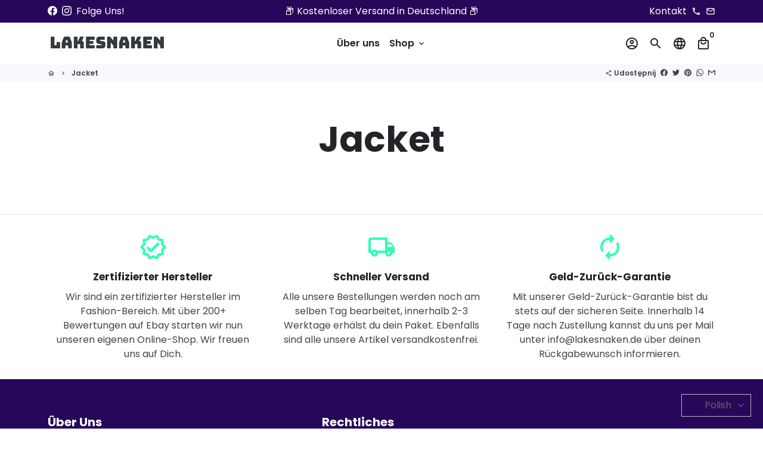

--- FILE ---
content_type: text/html; charset=utf-8
request_url: https://lakesnaken.de/pl/pages/jacket
body_size: 21911
content:
<!doctype html>
<html lang="pl">
  <head>
    <!-- Basic page needs -->
    <meta charset="utf-8">
    <meta http-equiv="X-UA-Compatible" content="IE=edge,chrome=1">
    <meta name="viewport" content="width=device-width,initial-scale=1,shrink-to-fit=no">
    <meta name="theme-color" content="#FFFFFF">
    <meta name="apple-mobile-web-app-capable" content="yes">
    <meta name="mobile-web-app-capable" content="yes">
    <meta name="author" content="Debutify">

    <!-- Preconnect external resources -->
    <link rel="preconnect" href="https://cdn.shopify.com" crossorigin>
    <link rel="preconnect" href="https://fonts.shopifycdn.com" crossorigin>
    <link rel="preconnect" href="https://shop.app" crossorigin>
    <link rel="preconnect" href="https://monorail-edge.shopifysvc.com"><link rel="preconnect" href="https://debutify.com"><!-- Preload assets -->
    <link rel="preload" href="//lakesnaken.de/cdn/shop/t/4/assets/theme.scss.css?v=36231093929346874501705533670" as="style">
    <link rel="preload" as="font" href="//lakesnaken.de/cdn/fonts/poppins/poppins_n7.56758dcf284489feb014a026f3727f2f20a54626.woff2" type="font/woff2" crossorigin>
    <link rel="preload" as="font" href="//lakesnaken.de/cdn/fonts/poppins/poppins_n6.aa29d4918bc243723d56b59572e18228ed0786f6.woff2" type="font/woff2" crossorigin>
    <link rel="preload" as="font" href="//lakesnaken.de/cdn/fonts/poppins/poppins_n4.0ba78fa5af9b0e1a374041b3ceaadf0a43b41362.woff2" type="font/woff2" crossorigin>
    <link rel="preload" as="font" href="//lakesnaken.de/cdn/shop/t/4/assets/material-icons-outlined.woff2?v=141032514307594503641630503450" type="font/woff2" crossorigin>
    <link rel="preload" href="//lakesnaken.de/cdn/shop/t/4/assets/jquery-2.2.3.min.js?v=171730250359325013191630503477" as="script">
    <link rel="preload" href="//lakesnaken.de/cdn/shop/t/4/assets/theme.min.js?v=91428157168216579141630503477" as="script">
    <link rel="preload" href="//lakesnaken.de/cdn/shop/t/4/assets/lazysizes.min.js?v=46221891067352676611630503450" as="script"><link rel="preload" href="//lakesnaken.de/cdn/shop/t/4/assets/dbtfy-addons.min.js?v=77001596600862243271630503615" as="script"><link rel="canonical" href="https://lakesnaken.de/pl/pages/jacket"><!-- Fav icon --><link sizes="192x192" rel="shortcut icon" type="image/png" id="favicon" href="[data-uri]">

    <!-- Title and description -->
    <title>
      Jacket &ndash; LAKESNAKEN
    </title><!-- Social meta --><!-- /snippets/social-meta-tags.liquid -->
<meta property="og:site_name" content="LAKESNAKEN">
<meta property="og:url" content="https://lakesnaken.de/pl/pages/jacket">
<meta property="og:title" content="Jacket">
<meta property="og:type" content="website">
<meta property="og:description" content="Lack Vinyl PVC Kleidung clothing">

<meta name="twitter:card" content="summary_large_image">
<meta name="twitter:title" content="Jacket">
<meta name="twitter:description" content="Lack Vinyl PVC Kleidung clothing">
<!-- CSS  -->
    <link href="//lakesnaken.de/cdn/shop/t/4/assets/theme.scss.css?v=36231093929346874501705533670" rel="stylesheet" type="text/css" media="all" />

    <!-- Load fonts independently to prevent rendering blocks -->
    <style>
      @font-face {
  font-family: Poppins;
  font-weight: 700;
  font-style: normal;
  font-display: swap;
  src: url("//lakesnaken.de/cdn/fonts/poppins/poppins_n7.56758dcf284489feb014a026f3727f2f20a54626.woff2") format("woff2"),
       url("//lakesnaken.de/cdn/fonts/poppins/poppins_n7.f34f55d9b3d3205d2cd6f64955ff4b36f0cfd8da.woff") format("woff");
}

      @font-face {
  font-family: Poppins;
  font-weight: 600;
  font-style: normal;
  font-display: swap;
  src: url("//lakesnaken.de/cdn/fonts/poppins/poppins_n6.aa29d4918bc243723d56b59572e18228ed0786f6.woff2") format("woff2"),
       url("//lakesnaken.de/cdn/fonts/poppins/poppins_n6.5f815d845fe073750885d5b7e619ee00e8111208.woff") format("woff");
}

      @font-face {
  font-family: Poppins;
  font-weight: 400;
  font-style: normal;
  font-display: swap;
  src: url("//lakesnaken.de/cdn/fonts/poppins/poppins_n4.0ba78fa5af9b0e1a374041b3ceaadf0a43b41362.woff2") format("woff2"),
       url("//lakesnaken.de/cdn/fonts/poppins/poppins_n4.214741a72ff2596839fc9760ee7a770386cf16ca.woff") format("woff");
}

      @font-face {
  font-family: Poppins;
  font-weight: 700;
  font-style: normal;
  font-display: swap;
  src: url("//lakesnaken.de/cdn/fonts/poppins/poppins_n7.56758dcf284489feb014a026f3727f2f20a54626.woff2") format("woff2"),
       url("//lakesnaken.de/cdn/fonts/poppins/poppins_n7.f34f55d9b3d3205d2cd6f64955ff4b36f0cfd8da.woff") format("woff");
}

      @font-face {
  font-family: Poppins;
  font-weight: 400;
  font-style: italic;
  font-display: swap;
  src: url("//lakesnaken.de/cdn/fonts/poppins/poppins_i4.846ad1e22474f856bd6b81ba4585a60799a9f5d2.woff2") format("woff2"),
       url("//lakesnaken.de/cdn/fonts/poppins/poppins_i4.56b43284e8b52fc64c1fd271f289a39e8477e9ec.woff") format("woff");
}

      @font-face {
  font-family: Poppins;
  font-weight: 700;
  font-style: italic;
  font-display: swap;
  src: url("//lakesnaken.de/cdn/fonts/poppins/poppins_i7.42fd71da11e9d101e1e6c7932199f925f9eea42d.woff2") format("woff2"),
       url("//lakesnaken.de/cdn/fonts/poppins/poppins_i7.ec8499dbd7616004e21155106d13837fff4cf556.woff") format("woff");
}

      @font-face {
  font-family: Poppins;
  font-weight: 900;
  font-style: normal;
  font-display: swap;
  src: url("//lakesnaken.de/cdn/fonts/poppins/poppins_n9.eb6b9ef01b62e777a960bfd02fc9fb4918cd3eab.woff2") format("woff2"),
       url("//lakesnaken.de/cdn/fonts/poppins/poppins_n9.6501a5bd018e348b6d5d6e8c335f9e7d32a80c36.woff") format("woff");
}

      @font-face {
        font-family: Material Icons Outlined;
        font-weight: 400;
        font-style: normal;
        font-display: block;
        src: url(//lakesnaken.de/cdn/shop/t/4/assets/material-icons-outlined.woff2?v=141032514307594503641630503450) format("woff2");
      }
    </style>

    <!-- Theme strings and settings -->
    <script>window.debutify = true;window.theme = window.theme || {};

      theme.variables = {
        small: 769,
        postSmall: 769.1,
        animationDuration: 600,
        animationSlow: 1000,
        transitionSpeed: 300,
        fastClickPluginLink: "\/\/lakesnaken.de\/cdn\/shop\/t\/4\/assets\/FastClick.js?v=38733970534528769321630503442",
        jQueryUIPluginLink: "\/\/lakesnaken.de\/cdn\/shop\/t\/4\/assets\/jquery-ui.min.js?v=140052863542541936261630503448",
        jQueryUIAutocompletePluginLink: "\/\/lakesnaken.de\/cdn\/shop\/t\/4\/assets\/jquery.ui.autocomplete.scroll.min.js?v=65694924680175604831630503449",
        jQueryExitIntentPluginLink: "\/\/lakesnaken.de\/cdn\/shop\/t\/4\/assets\/jquery.exitintent.min.js?v=141936771459652646111630503448",
        trackingPluginLink: "\/\/www.17track.net\/externalcall.js",
        speedBoosterPluginLink: "\/\/lakesnaken.de\/cdn\/shop\/t\/4\/assets\/instant.page.min.js?v=111932921325309411101630503447",
        ajaxinatePluginLink: "\/\/lakesnaken.de\/cdn\/shop\/t\/4\/assets\/infinite-scroll.min.js?v=117414503875394727771630503446",
        cartCount: 0
      };

      theme.settings = {
        cartType: "drawer",
        saleType: "amount",
        stickyHeader: true,
        heightHeader: 70,
        heightHeaderMobile: 60,
        icon: "material-icons-outlined",
        currencyOriginalPrice: true,
        customCurrency: false,
        dbtfyATCAnimationType: "shakeX",
        dbtfyATCAnimationInterval: 10,
        dbtfyShopProtectImage: true,
        dbtfyShopProtectDrag: true,
        dbtfyShopProtectTextProduct: true,
        dbtfyShopProtectTextArticle: true,
        dbtfyShopProtectCollection: true,
        dbtfyLiveViewMax: 34,
        dbtfyLiveViewMin: 5,
        dbtfyLiveViewIntervalSteps: 3,
        dbtfyLiveViewIntervalTime: 5000,
        dbtfySkipCart: false,
        isSearchEnabled: true,
        customScript: "",
        dbtfyInactiveTabFirstMessage: "🔥 Don't forget this...",
        dbtfyInactiveTabSecondMessage: "🔥 Come back!",
        dbtfyInactiveTabDelay: 1,
        faviconImage: "data:image\/x-icon;base64,iVBORw0KGgoAAAANSUhEUgAAABAAAAAQEAYAAABPYyMiAAAABmJLR0T\/\/\/\/\/\/\/8JWPfcAAAACXBIWXMAAABIAAAASABGyWs+AAAAF0lEQVRIx2NgGAWjYBSMglEwCkbBSAcACBAAAeaR9cIAAAAASUVORK5CYII=",
        cartFaviconImage:"",
        dbtfySoldItemsMin: 15,
        dbtfySoldItemsMax: 60,
        dbtfySoldItemsInterval: 86400000
      };

      theme.strings = {
        zoomClose: "Zamknij (Esc)",
        zoomPrev: "Wstecz (klawisz strzałki w lewo)",
        zoomNext: "Dalej (klawisz strzałki w prawo)",
        moneyFormat: "€{{amount_with_comma_separator}}",
        moneyWithCurrencyFormat: "€{{amount_with_comma_separator}} EUR",
        currencyFormat: "money_format",
        defaultCurrency: "USD",
        saveFormat: "Zaoszczędź {{ saved_amount }}",
        addressError: "Błąd podczas wyszukiwania tego adresu",
        addressNoResults: "Brak wyników dla tego adresu",
        addressQueryLimit: "Przekroczono limit używania interfejsu API Google. Rozważ przejście do \u003ca href=\"https:\/\/developers.google.com\/maps\/premium\/usage-limits\"\u003ePlanu Premium\u003c\/a\u003e.",
        authError: "Wystąpił problem z uwierzytelnianiem Twojego konta Google Maps.",
        cartCookie: "Włącz pliki cookie, aby korzystać z koszyka",
        addToCart: "Dodaj do koszyka",
        soldOut: "Wyprzedane",
        unavailable: "Niedostępne",
        regularPrice: "Zwykła cena",
        salePrice: "Cena sprzedaży",
        saveLabel: "Zaoszczędź {{ saved_amount }}",
        quantityLabel: "Ilość",
        closeText: "zamknij (esc)",
        shopCurrency: "EUR",
        months: {
          1: "Translation missing: pl.general.months.january",
          2: "Translation missing: pl.general.months.february",
          3: "Translation missing: pl.general.months.march",
          4: "Translation missing: pl.general.months.april",
          5: "Translation missing: pl.general.months.may",
          6: "Translation missing: pl.general.months.june",
          7: "Translation missing: pl.general.months.july",
          8: "Translation missing: pl.general.months.august",
          9: "Translation missing: pl.general.months.september",
          10: "Translation missing: pl.general.months.october",
          11: "Translation missing: pl.general.months.november",
          12: "Translation missing: pl.general.months.december"
        },
        agreeTermsWarningMessage: "\u003cp\u003eYou must agree with the terms and conditions of sales to check out.\u003c\/p\u003e",shopPrimaryLocale: "de",};

      window.lazySizesConfig = window.lazySizesConfig || {};
      window.lazySizesConfig.customMedia = {
        "--small": `(max-width: ${theme.variables.small}px)`
      };
    </script>

    <!-- JS -->
    <script src="//lakesnaken.de/cdn/shop/t/4/assets/jquery-2.2.3.min.js?v=171730250359325013191630503477" type="text/javascript"></script>

    <script src="//lakesnaken.de/cdn/shop/t/4/assets/theme.min.js?v=91428157168216579141630503477" defer="defer"></script>

    <script src="//lakesnaken.de/cdn/shop/t/4/assets/lazysizes.min.js?v=46221891067352676611630503450" async="async"></script><script src="//lakesnaken.de/cdn/shop/t/4/assets/dbtfy-addons.min.js?v=77001596600862243271630503615" defer="defer"></script><!-- Header hook for plugins -->
    <script>window.performance && window.performance.mark && window.performance.mark('shopify.content_for_header.start');</script><meta name="google-site-verification" content="ho4HMP2HoJXt5KSmjxnwVbMKTl9Wes1tyu8KTuQLE20">
<meta name="facebook-domain-verification" content="pzoexmx1dg6tldhdc3dzwnj01kpzc3">
<meta name="facebook-domain-verification" content="cuxmkspwx0lblm3g3788plu2b9tqhf">
<meta name="facebook-domain-verification" content="on5hj6v61p8zpplw4691porwuacy7z">
<meta id="shopify-digital-wallet" name="shopify-digital-wallet" content="/51951173801/digital_wallets/dialog">
<link rel="alternate" hreflang="x-default" href="https://lakesnaken.de/pages/jacket">
<link rel="alternate" hreflang="de" href="https://lakesnaken.de/pages/jacket">
<link rel="alternate" hreflang="en" href="https://lakesnaken.de/en/pages/jacket">
<link rel="alternate" hreflang="fr" href="https://lakesnaken.de/fr/pages/jacket">
<link rel="alternate" hreflang="lv" href="https://lakesnaken.de/lv/pages/jacket">
<link rel="alternate" hreflang="pl" href="https://lakesnaken.de/pl/pages/jacket">
<script async="async" src="/checkouts/internal/preloads.js?locale=pl-DE"></script>
<script id="shopify-features" type="application/json">{"accessToken":"958b3b72d12af579360d9f0513df1c63","betas":["rich-media-storefront-analytics"],"domain":"lakesnaken.de","predictiveSearch":true,"shopId":51951173801,"locale":"pl"}</script>
<script>var Shopify = Shopify || {};
Shopify.shop = "lakesnaken.myshopify.com";
Shopify.locale = "pl";
Shopify.currency = {"active":"EUR","rate":"1.0"};
Shopify.country = "DE";
Shopify.theme = {"name":"debutify Debutify 3.0.6","id":126602215593,"schema_name":"Debutify","schema_version":"3.0.6","theme_store_id":null,"role":"main"};
Shopify.theme.handle = "null";
Shopify.theme.style = {"id":null,"handle":null};
Shopify.cdnHost = "lakesnaken.de/cdn";
Shopify.routes = Shopify.routes || {};
Shopify.routes.root = "/pl/";</script>
<script type="module">!function(o){(o.Shopify=o.Shopify||{}).modules=!0}(window);</script>
<script>!function(o){function n(){var o=[];function n(){o.push(Array.prototype.slice.apply(arguments))}return n.q=o,n}var t=o.Shopify=o.Shopify||{};t.loadFeatures=n(),t.autoloadFeatures=n()}(window);</script>
<script id="shop-js-analytics" type="application/json">{"pageType":"page"}</script>
<script defer="defer" async type="module" src="//lakesnaken.de/cdn/shopifycloud/shop-js/modules/v2/client.init-shop-cart-sync_C3xTGyPg.pl.esm.js"></script>
<script defer="defer" async type="module" src="//lakesnaken.de/cdn/shopifycloud/shop-js/modules/v2/chunk.common_nYVXtoE1.esm.js"></script>
<script type="module">
  await import("//lakesnaken.de/cdn/shopifycloud/shop-js/modules/v2/client.init-shop-cart-sync_C3xTGyPg.pl.esm.js");
await import("//lakesnaken.de/cdn/shopifycloud/shop-js/modules/v2/chunk.common_nYVXtoE1.esm.js");

  window.Shopify.SignInWithShop?.initShopCartSync?.({"fedCMEnabled":true,"windoidEnabled":true});

</script>
<script>(function() {
  var isLoaded = false;
  function asyncLoad() {
    if (isLoaded) return;
    isLoaded = true;
    var urls = ["https:\/\/cdn.shopify.com\/s\/files\/1\/0519\/5117\/3801\/t\/4\/assets\/booster_eu_cookie_51951173801.js?v=1641120221\u0026shop=lakesnaken.myshopify.com"];
    for (var i = 0; i < urls.length; i++) {
      var s = document.createElement('script');
      s.type = 'text/javascript';
      s.async = true;
      s.src = urls[i];
      var x = document.getElementsByTagName('script')[0];
      x.parentNode.insertBefore(s, x);
    }
  };
  if(window.attachEvent) {
    window.attachEvent('onload', asyncLoad);
  } else {
    window.addEventListener('load', asyncLoad, false);
  }
})();</script>
<script id="__st">var __st={"a":51951173801,"offset":3600,"reqid":"18fb4b9e-1943-4581-954b-0824f73d1aaf-1768686365","pageurl":"lakesnaken.de\/pl\/pages\/jacket","s":"pages-74544480425","u":"b3a4017ebeac","p":"page","rtyp":"page","rid":74544480425};</script>
<script>window.ShopifyPaypalV4VisibilityTracking = true;</script>
<script id="captcha-bootstrap">!function(){'use strict';const t='contact',e='account',n='new_comment',o=[[t,t],['blogs',n],['comments',n],[t,'customer']],c=[[e,'customer_login'],[e,'guest_login'],[e,'recover_customer_password'],[e,'create_customer']],r=t=>t.map((([t,e])=>`form[action*='/${t}']:not([data-nocaptcha='true']) input[name='form_type'][value='${e}']`)).join(','),a=t=>()=>t?[...document.querySelectorAll(t)].map((t=>t.form)):[];function s(){const t=[...o],e=r(t);return a(e)}const i='password',u='form_key',d=['recaptcha-v3-token','g-recaptcha-response','h-captcha-response',i],f=()=>{try{return window.sessionStorage}catch{return}},m='__shopify_v',_=t=>t.elements[u];function p(t,e,n=!1){try{const o=window.sessionStorage,c=JSON.parse(o.getItem(e)),{data:r}=function(t){const{data:e,action:n}=t;return t[m]||n?{data:e,action:n}:{data:t,action:n}}(c);for(const[e,n]of Object.entries(r))t.elements[e]&&(t.elements[e].value=n);n&&o.removeItem(e)}catch(o){console.error('form repopulation failed',{error:o})}}const l='form_type',E='cptcha';function T(t){t.dataset[E]=!0}const w=window,h=w.document,L='Shopify',v='ce_forms',y='captcha';let A=!1;((t,e)=>{const n=(g='f06e6c50-85a8-45c8-87d0-21a2b65856fe',I='https://cdn.shopify.com/shopifycloud/storefront-forms-hcaptcha/ce_storefront_forms_captcha_hcaptcha.v1.5.2.iife.js',D={infoText:'Chronione przez hCaptcha',privacyText:'Prywatność',termsText:'Warunki'},(t,e,n)=>{const o=w[L][v],c=o.bindForm;if(c)return c(t,g,e,D).then(n);var r;o.q.push([[t,g,e,D],n]),r=I,A||(h.body.append(Object.assign(h.createElement('script'),{id:'captcha-provider',async:!0,src:r})),A=!0)});var g,I,D;w[L]=w[L]||{},w[L][v]=w[L][v]||{},w[L][v].q=[],w[L][y]=w[L][y]||{},w[L][y].protect=function(t,e){n(t,void 0,e),T(t)},Object.freeze(w[L][y]),function(t,e,n,w,h,L){const[v,y,A,g]=function(t,e,n){const i=e?o:[],u=t?c:[],d=[...i,...u],f=r(d),m=r(i),_=r(d.filter((([t,e])=>n.includes(e))));return[a(f),a(m),a(_),s()]}(w,h,L),I=t=>{const e=t.target;return e instanceof HTMLFormElement?e:e&&e.form},D=t=>v().includes(t);t.addEventListener('submit',(t=>{const e=I(t);if(!e)return;const n=D(e)&&!e.dataset.hcaptchaBound&&!e.dataset.recaptchaBound,o=_(e),c=g().includes(e)&&(!o||!o.value);(n||c)&&t.preventDefault(),c&&!n&&(function(t){try{if(!f())return;!function(t){const e=f();if(!e)return;const n=_(t);if(!n)return;const o=n.value;o&&e.removeItem(o)}(t);const e=Array.from(Array(32),(()=>Math.random().toString(36)[2])).join('');!function(t,e){_(t)||t.append(Object.assign(document.createElement('input'),{type:'hidden',name:u})),t.elements[u].value=e}(t,e),function(t,e){const n=f();if(!n)return;const o=[...t.querySelectorAll(`input[type='${i}']`)].map((({name:t})=>t)),c=[...d,...o],r={};for(const[a,s]of new FormData(t).entries())c.includes(a)||(r[a]=s);n.setItem(e,JSON.stringify({[m]:1,action:t.action,data:r}))}(t,e)}catch(e){console.error('failed to persist form',e)}}(e),e.submit())}));const S=(t,e)=>{t&&!t.dataset[E]&&(n(t,e.some((e=>e===t))),T(t))};for(const o of['focusin','change'])t.addEventListener(o,(t=>{const e=I(t);D(e)&&S(e,y())}));const B=e.get('form_key'),M=e.get(l),P=B&&M;t.addEventListener('DOMContentLoaded',(()=>{const t=y();if(P)for(const e of t)e.elements[l].value===M&&p(e,B);[...new Set([...A(),...v().filter((t=>'true'===t.dataset.shopifyCaptcha))])].forEach((e=>S(e,t)))}))}(h,new URLSearchParams(w.location.search),n,t,e,['guest_login'])})(!0,!0)}();</script>
<script integrity="sha256-4kQ18oKyAcykRKYeNunJcIwy7WH5gtpwJnB7kiuLZ1E=" data-source-attribution="shopify.loadfeatures" defer="defer" src="//lakesnaken.de/cdn/shopifycloud/storefront/assets/storefront/load_feature-a0a9edcb.js" crossorigin="anonymous"></script>
<script data-source-attribution="shopify.dynamic_checkout.dynamic.init">var Shopify=Shopify||{};Shopify.PaymentButton=Shopify.PaymentButton||{isStorefrontPortableWallets:!0,init:function(){window.Shopify.PaymentButton.init=function(){};var t=document.createElement("script");t.src="https://lakesnaken.de/cdn/shopifycloud/portable-wallets/latest/portable-wallets.pl.js",t.type="module",document.head.appendChild(t)}};
</script>
<script data-source-attribution="shopify.dynamic_checkout.buyer_consent">
  function portableWalletsHideBuyerConsent(e){var t=document.getElementById("shopify-buyer-consent"),n=document.getElementById("shopify-subscription-policy-button");t&&n&&(t.classList.add("hidden"),t.setAttribute("aria-hidden","true"),n.removeEventListener("click",e))}function portableWalletsShowBuyerConsent(e){var t=document.getElementById("shopify-buyer-consent"),n=document.getElementById("shopify-subscription-policy-button");t&&n&&(t.classList.remove("hidden"),t.removeAttribute("aria-hidden"),n.addEventListener("click",e))}window.Shopify?.PaymentButton&&(window.Shopify.PaymentButton.hideBuyerConsent=portableWalletsHideBuyerConsent,window.Shopify.PaymentButton.showBuyerConsent=portableWalletsShowBuyerConsent);
</script>
<script data-source-attribution="shopify.dynamic_checkout.cart.bootstrap">document.addEventListener("DOMContentLoaded",(function(){function t(){return document.querySelector("shopify-accelerated-checkout-cart, shopify-accelerated-checkout")}if(t())Shopify.PaymentButton.init();else{new MutationObserver((function(e,n){t()&&(Shopify.PaymentButton.init(),n.disconnect())})).observe(document.body,{childList:!0,subtree:!0})}}));
</script>

<script>window.performance && window.performance.mark && window.performance.mark('shopify.content_for_header.end');</script>

    
<script defer src='https://cdn.debutify.com/scripts/production/bGFrZXNuYWtlbi5teXNob3BpZnkuY29t/debutify_script_tags.js'></script><script src="https://cdn.shopify.com/extensions/8d2c31d3-a828-4daf-820f-80b7f8e01c39/nova-eu-cookie-bar-gdpr-4/assets/nova-cookie-app-embed.js" type="text/javascript" defer="defer"></script>
<link href="https://cdn.shopify.com/extensions/8d2c31d3-a828-4daf-820f-80b7f8e01c39/nova-eu-cookie-bar-gdpr-4/assets/nova-cookie.css" rel="stylesheet" type="text/css" media="all">
<link href="https://monorail-edge.shopifysvc.com" rel="dns-prefetch">
<script>(function(){if ("sendBeacon" in navigator && "performance" in window) {try {var session_token_from_headers = performance.getEntriesByType('navigation')[0].serverTiming.find(x => x.name == '_s').description;} catch {var session_token_from_headers = undefined;}var session_cookie_matches = document.cookie.match(/_shopify_s=([^;]*)/);var session_token_from_cookie = session_cookie_matches && session_cookie_matches.length === 2 ? session_cookie_matches[1] : "";var session_token = session_token_from_headers || session_token_from_cookie || "";function handle_abandonment_event(e) {var entries = performance.getEntries().filter(function(entry) {return /monorail-edge.shopifysvc.com/.test(entry.name);});if (!window.abandonment_tracked && entries.length === 0) {window.abandonment_tracked = true;var currentMs = Date.now();var navigation_start = performance.timing.navigationStart;var payload = {shop_id: 51951173801,url: window.location.href,navigation_start,duration: currentMs - navigation_start,session_token,page_type: "page"};window.navigator.sendBeacon("https://monorail-edge.shopifysvc.com/v1/produce", JSON.stringify({schema_id: "online_store_buyer_site_abandonment/1.1",payload: payload,metadata: {event_created_at_ms: currentMs,event_sent_at_ms: currentMs}}));}}window.addEventListener('pagehide', handle_abandonment_event);}}());</script>
<script id="web-pixels-manager-setup">(function e(e,d,r,n,o){if(void 0===o&&(o={}),!Boolean(null===(a=null===(i=window.Shopify)||void 0===i?void 0:i.analytics)||void 0===a?void 0:a.replayQueue)){var i,a;window.Shopify=window.Shopify||{};var t=window.Shopify;t.analytics=t.analytics||{};var s=t.analytics;s.replayQueue=[],s.publish=function(e,d,r){return s.replayQueue.push([e,d,r]),!0};try{self.performance.mark("wpm:start")}catch(e){}var l=function(){var e={modern:/Edge?\/(1{2}[4-9]|1[2-9]\d|[2-9]\d{2}|\d{4,})\.\d+(\.\d+|)|Firefox\/(1{2}[4-9]|1[2-9]\d|[2-9]\d{2}|\d{4,})\.\d+(\.\d+|)|Chrom(ium|e)\/(9{2}|\d{3,})\.\d+(\.\d+|)|(Maci|X1{2}).+ Version\/(15\.\d+|(1[6-9]|[2-9]\d|\d{3,})\.\d+)([,.]\d+|)( \(\w+\)|)( Mobile\/\w+|) Safari\/|Chrome.+OPR\/(9{2}|\d{3,})\.\d+\.\d+|(CPU[ +]OS|iPhone[ +]OS|CPU[ +]iPhone|CPU IPhone OS|CPU iPad OS)[ +]+(15[._]\d+|(1[6-9]|[2-9]\d|\d{3,})[._]\d+)([._]\d+|)|Android:?[ /-](13[3-9]|1[4-9]\d|[2-9]\d{2}|\d{4,})(\.\d+|)(\.\d+|)|Android.+Firefox\/(13[5-9]|1[4-9]\d|[2-9]\d{2}|\d{4,})\.\d+(\.\d+|)|Android.+Chrom(ium|e)\/(13[3-9]|1[4-9]\d|[2-9]\d{2}|\d{4,})\.\d+(\.\d+|)|SamsungBrowser\/([2-9]\d|\d{3,})\.\d+/,legacy:/Edge?\/(1[6-9]|[2-9]\d|\d{3,})\.\d+(\.\d+|)|Firefox\/(5[4-9]|[6-9]\d|\d{3,})\.\d+(\.\d+|)|Chrom(ium|e)\/(5[1-9]|[6-9]\d|\d{3,})\.\d+(\.\d+|)([\d.]+$|.*Safari\/(?![\d.]+ Edge\/[\d.]+$))|(Maci|X1{2}).+ Version\/(10\.\d+|(1[1-9]|[2-9]\d|\d{3,})\.\d+)([,.]\d+|)( \(\w+\)|)( Mobile\/\w+|) Safari\/|Chrome.+OPR\/(3[89]|[4-9]\d|\d{3,})\.\d+\.\d+|(CPU[ +]OS|iPhone[ +]OS|CPU[ +]iPhone|CPU IPhone OS|CPU iPad OS)[ +]+(10[._]\d+|(1[1-9]|[2-9]\d|\d{3,})[._]\d+)([._]\d+|)|Android:?[ /-](13[3-9]|1[4-9]\d|[2-9]\d{2}|\d{4,})(\.\d+|)(\.\d+|)|Mobile Safari.+OPR\/([89]\d|\d{3,})\.\d+\.\d+|Android.+Firefox\/(13[5-9]|1[4-9]\d|[2-9]\d{2}|\d{4,})\.\d+(\.\d+|)|Android.+Chrom(ium|e)\/(13[3-9]|1[4-9]\d|[2-9]\d{2}|\d{4,})\.\d+(\.\d+|)|Android.+(UC? ?Browser|UCWEB|U3)[ /]?(15\.([5-9]|\d{2,})|(1[6-9]|[2-9]\d|\d{3,})\.\d+)\.\d+|SamsungBrowser\/(5\.\d+|([6-9]|\d{2,})\.\d+)|Android.+MQ{2}Browser\/(14(\.(9|\d{2,})|)|(1[5-9]|[2-9]\d|\d{3,})(\.\d+|))(\.\d+|)|K[Aa][Ii]OS\/(3\.\d+|([4-9]|\d{2,})\.\d+)(\.\d+|)/},d=e.modern,r=e.legacy,n=navigator.userAgent;return n.match(d)?"modern":n.match(r)?"legacy":"unknown"}(),u="modern"===l?"modern":"legacy",c=(null!=n?n:{modern:"",legacy:""})[u],f=function(e){return[e.baseUrl,"/wpm","/b",e.hashVersion,"modern"===e.buildTarget?"m":"l",".js"].join("")}({baseUrl:d,hashVersion:r,buildTarget:u}),m=function(e){var d=e.version,r=e.bundleTarget,n=e.surface,o=e.pageUrl,i=e.monorailEndpoint;return{emit:function(e){var a=e.status,t=e.errorMsg,s=(new Date).getTime(),l=JSON.stringify({metadata:{event_sent_at_ms:s},events:[{schema_id:"web_pixels_manager_load/3.1",payload:{version:d,bundle_target:r,page_url:o,status:a,surface:n,error_msg:t},metadata:{event_created_at_ms:s}}]});if(!i)return console&&console.warn&&console.warn("[Web Pixels Manager] No Monorail endpoint provided, skipping logging."),!1;try{return self.navigator.sendBeacon.bind(self.navigator)(i,l)}catch(e){}var u=new XMLHttpRequest;try{return u.open("POST",i,!0),u.setRequestHeader("Content-Type","text/plain"),u.send(l),!0}catch(e){return console&&console.warn&&console.warn("[Web Pixels Manager] Got an unhandled error while logging to Monorail."),!1}}}}({version:r,bundleTarget:l,surface:e.surface,pageUrl:self.location.href,monorailEndpoint:e.monorailEndpoint});try{o.browserTarget=l,function(e){var d=e.src,r=e.async,n=void 0===r||r,o=e.onload,i=e.onerror,a=e.sri,t=e.scriptDataAttributes,s=void 0===t?{}:t,l=document.createElement("script"),u=document.querySelector("head"),c=document.querySelector("body");if(l.async=n,l.src=d,a&&(l.integrity=a,l.crossOrigin="anonymous"),s)for(var f in s)if(Object.prototype.hasOwnProperty.call(s,f))try{l.dataset[f]=s[f]}catch(e){}if(o&&l.addEventListener("load",o),i&&l.addEventListener("error",i),u)u.appendChild(l);else{if(!c)throw new Error("Did not find a head or body element to append the script");c.appendChild(l)}}({src:f,async:!0,onload:function(){if(!function(){var e,d;return Boolean(null===(d=null===(e=window.Shopify)||void 0===e?void 0:e.analytics)||void 0===d?void 0:d.initialized)}()){var d=window.webPixelsManager.init(e)||void 0;if(d){var r=window.Shopify.analytics;r.replayQueue.forEach((function(e){var r=e[0],n=e[1],o=e[2];d.publishCustomEvent(r,n,o)})),r.replayQueue=[],r.publish=d.publishCustomEvent,r.visitor=d.visitor,r.initialized=!0}}},onerror:function(){return m.emit({status:"failed",errorMsg:"".concat(f," has failed to load")})},sri:function(e){var d=/^sha384-[A-Za-z0-9+/=]+$/;return"string"==typeof e&&d.test(e)}(c)?c:"",scriptDataAttributes:o}),m.emit({status:"loading"})}catch(e){m.emit({status:"failed",errorMsg:(null==e?void 0:e.message)||"Unknown error"})}}})({shopId: 51951173801,storefrontBaseUrl: "https://lakesnaken.de",extensionsBaseUrl: "https://extensions.shopifycdn.com/cdn/shopifycloud/web-pixels-manager",monorailEndpoint: "https://monorail-edge.shopifysvc.com/unstable/produce_batch",surface: "storefront-renderer",enabledBetaFlags: ["2dca8a86"],webPixelsConfigList: [{"id":"1174274315","configuration":"{\"config\":\"{\\\"pixel_id\\\":\\\"AW-10841514328\\\",\\\"target_country\\\":\\\"DE\\\",\\\"gtag_events\\\":[{\\\"type\\\":\\\"page_view\\\",\\\"action_label\\\":\\\"AW-10841514328\\\/lNOyCN7L2pEDENjC0bEo\\\"},{\\\"type\\\":\\\"purchase\\\",\\\"action_label\\\":\\\"AW-10841514328\\\/wxlXCOHL2pEDENjC0bEo\\\"},{\\\"type\\\":\\\"view_item\\\",\\\"action_label\\\":\\\"AW-10841514328\\\/EnzZCOTL2pEDENjC0bEo\\\"},{\\\"type\\\":\\\"add_to_cart\\\",\\\"action_label\\\":\\\"AW-10841514328\\\/-OtBCOfL2pEDENjC0bEo\\\"},{\\\"type\\\":\\\"begin_checkout\\\",\\\"action_label\\\":\\\"AW-10841514328\\\/_Db1COrL2pEDENjC0bEo\\\"},{\\\"type\\\":\\\"search\\\",\\\"action_label\\\":\\\"AW-10841514328\\\/qEWlCO3L2pEDENjC0bEo\\\"},{\\\"type\\\":\\\"add_payment_info\\\",\\\"action_label\\\":\\\"AW-10841514328\\\/9afECPDL2pEDENjC0bEo\\\"}],\\\"enable_monitoring_mode\\\":false}\"}","eventPayloadVersion":"v1","runtimeContext":"OPEN","scriptVersion":"b2a88bafab3e21179ed38636efcd8a93","type":"APP","apiClientId":1780363,"privacyPurposes":[],"dataSharingAdjustments":{"protectedCustomerApprovalScopes":["read_customer_address","read_customer_email","read_customer_name","read_customer_personal_data","read_customer_phone"]}},{"id":"258081035","configuration":"{\"pixel_id\":\"471281014382671\",\"pixel_type\":\"facebook_pixel\",\"metaapp_system_user_token\":\"-\"}","eventPayloadVersion":"v1","runtimeContext":"OPEN","scriptVersion":"ca16bc87fe92b6042fbaa3acc2fbdaa6","type":"APP","apiClientId":2329312,"privacyPurposes":["ANALYTICS","MARKETING","SALE_OF_DATA"],"dataSharingAdjustments":{"protectedCustomerApprovalScopes":["read_customer_address","read_customer_email","read_customer_name","read_customer_personal_data","read_customer_phone"]}},{"id":"180945163","eventPayloadVersion":"v1","runtimeContext":"LAX","scriptVersion":"1","type":"CUSTOM","privacyPurposes":["ANALYTICS"],"name":"Google Analytics tag (migrated)"},{"id":"shopify-app-pixel","configuration":"{}","eventPayloadVersion":"v1","runtimeContext":"STRICT","scriptVersion":"0450","apiClientId":"shopify-pixel","type":"APP","privacyPurposes":["ANALYTICS","MARKETING"]},{"id":"shopify-custom-pixel","eventPayloadVersion":"v1","runtimeContext":"LAX","scriptVersion":"0450","apiClientId":"shopify-pixel","type":"CUSTOM","privacyPurposes":["ANALYTICS","MARKETING"]}],isMerchantRequest: false,initData: {"shop":{"name":"LAKESNAKEN","paymentSettings":{"currencyCode":"EUR"},"myshopifyDomain":"lakesnaken.myshopify.com","countryCode":"DE","storefrontUrl":"https:\/\/lakesnaken.de\/pl"},"customer":null,"cart":null,"checkout":null,"productVariants":[],"purchasingCompany":null},},"https://lakesnaken.de/cdn","fcfee988w5aeb613cpc8e4bc33m6693e112",{"modern":"","legacy":""},{"shopId":"51951173801","storefrontBaseUrl":"https:\/\/lakesnaken.de","extensionBaseUrl":"https:\/\/extensions.shopifycdn.com\/cdn\/shopifycloud\/web-pixels-manager","surface":"storefront-renderer","enabledBetaFlags":"[\"2dca8a86\"]","isMerchantRequest":"false","hashVersion":"fcfee988w5aeb613cpc8e4bc33m6693e112","publish":"custom","events":"[[\"page_viewed\",{}]]"});</script><script>
  window.ShopifyAnalytics = window.ShopifyAnalytics || {};
  window.ShopifyAnalytics.meta = window.ShopifyAnalytics.meta || {};
  window.ShopifyAnalytics.meta.currency = 'EUR';
  var meta = {"page":{"pageType":"page","resourceType":"page","resourceId":74544480425,"requestId":"18fb4b9e-1943-4581-954b-0824f73d1aaf-1768686365"}};
  for (var attr in meta) {
    window.ShopifyAnalytics.meta[attr] = meta[attr];
  }
</script>
<script class="analytics">
  (function () {
    var customDocumentWrite = function(content) {
      var jquery = null;

      if (window.jQuery) {
        jquery = window.jQuery;
      } else if (window.Checkout && window.Checkout.$) {
        jquery = window.Checkout.$;
      }

      if (jquery) {
        jquery('body').append(content);
      }
    };

    var hasLoggedConversion = function(token) {
      if (token) {
        return document.cookie.indexOf('loggedConversion=' + token) !== -1;
      }
      return false;
    }

    var setCookieIfConversion = function(token) {
      if (token) {
        var twoMonthsFromNow = new Date(Date.now());
        twoMonthsFromNow.setMonth(twoMonthsFromNow.getMonth() + 2);

        document.cookie = 'loggedConversion=' + token + '; expires=' + twoMonthsFromNow;
      }
    }

    var trekkie = window.ShopifyAnalytics.lib = window.trekkie = window.trekkie || [];
    if (trekkie.integrations) {
      return;
    }
    trekkie.methods = [
      'identify',
      'page',
      'ready',
      'track',
      'trackForm',
      'trackLink'
    ];
    trekkie.factory = function(method) {
      return function() {
        var args = Array.prototype.slice.call(arguments);
        args.unshift(method);
        trekkie.push(args);
        return trekkie;
      };
    };
    for (var i = 0; i < trekkie.methods.length; i++) {
      var key = trekkie.methods[i];
      trekkie[key] = trekkie.factory(key);
    }
    trekkie.load = function(config) {
      trekkie.config = config || {};
      trekkie.config.initialDocumentCookie = document.cookie;
      var first = document.getElementsByTagName('script')[0];
      var script = document.createElement('script');
      script.type = 'text/javascript';
      script.onerror = function(e) {
        var scriptFallback = document.createElement('script');
        scriptFallback.type = 'text/javascript';
        scriptFallback.onerror = function(error) {
                var Monorail = {
      produce: function produce(monorailDomain, schemaId, payload) {
        var currentMs = new Date().getTime();
        var event = {
          schema_id: schemaId,
          payload: payload,
          metadata: {
            event_created_at_ms: currentMs,
            event_sent_at_ms: currentMs
          }
        };
        return Monorail.sendRequest("https://" + monorailDomain + "/v1/produce", JSON.stringify(event));
      },
      sendRequest: function sendRequest(endpointUrl, payload) {
        // Try the sendBeacon API
        if (window && window.navigator && typeof window.navigator.sendBeacon === 'function' && typeof window.Blob === 'function' && !Monorail.isIos12()) {
          var blobData = new window.Blob([payload], {
            type: 'text/plain'
          });

          if (window.navigator.sendBeacon(endpointUrl, blobData)) {
            return true;
          } // sendBeacon was not successful

        } // XHR beacon

        var xhr = new XMLHttpRequest();

        try {
          xhr.open('POST', endpointUrl);
          xhr.setRequestHeader('Content-Type', 'text/plain');
          xhr.send(payload);
        } catch (e) {
          console.log(e);
        }

        return false;
      },
      isIos12: function isIos12() {
        return window.navigator.userAgent.lastIndexOf('iPhone; CPU iPhone OS 12_') !== -1 || window.navigator.userAgent.lastIndexOf('iPad; CPU OS 12_') !== -1;
      }
    };
    Monorail.produce('monorail-edge.shopifysvc.com',
      'trekkie_storefront_load_errors/1.1',
      {shop_id: 51951173801,
      theme_id: 126602215593,
      app_name: "storefront",
      context_url: window.location.href,
      source_url: "//lakesnaken.de/cdn/s/trekkie.storefront.cd680fe47e6c39ca5d5df5f0a32d569bc48c0f27.min.js"});

        };
        scriptFallback.async = true;
        scriptFallback.src = '//lakesnaken.de/cdn/s/trekkie.storefront.cd680fe47e6c39ca5d5df5f0a32d569bc48c0f27.min.js';
        first.parentNode.insertBefore(scriptFallback, first);
      };
      script.async = true;
      script.src = '//lakesnaken.de/cdn/s/trekkie.storefront.cd680fe47e6c39ca5d5df5f0a32d569bc48c0f27.min.js';
      first.parentNode.insertBefore(script, first);
    };
    trekkie.load(
      {"Trekkie":{"appName":"storefront","development":false,"defaultAttributes":{"shopId":51951173801,"isMerchantRequest":null,"themeId":126602215593,"themeCityHash":"7646956001753715760","contentLanguage":"pl","currency":"EUR","eventMetadataId":"1397d837-8ee8-472d-ae58-a67bb76a0f9c"},"isServerSideCookieWritingEnabled":true,"monorailRegion":"shop_domain","enabledBetaFlags":["65f19447"]},"Session Attribution":{},"S2S":{"facebookCapiEnabled":true,"source":"trekkie-storefront-renderer","apiClientId":580111}}
    );

    var loaded = false;
    trekkie.ready(function() {
      if (loaded) return;
      loaded = true;

      window.ShopifyAnalytics.lib = window.trekkie;

      var originalDocumentWrite = document.write;
      document.write = customDocumentWrite;
      try { window.ShopifyAnalytics.merchantGoogleAnalytics.call(this); } catch(error) {};
      document.write = originalDocumentWrite;

      window.ShopifyAnalytics.lib.page(null,{"pageType":"page","resourceType":"page","resourceId":74544480425,"requestId":"18fb4b9e-1943-4581-954b-0824f73d1aaf-1768686365","shopifyEmitted":true});

      var match = window.location.pathname.match(/checkouts\/(.+)\/(thank_you|post_purchase)/)
      var token = match? match[1]: undefined;
      if (!hasLoggedConversion(token)) {
        setCookieIfConversion(token);
        
      }
    });


        var eventsListenerScript = document.createElement('script');
        eventsListenerScript.async = true;
        eventsListenerScript.src = "//lakesnaken.de/cdn/shopifycloud/storefront/assets/shop_events_listener-3da45d37.js";
        document.getElementsByTagName('head')[0].appendChild(eventsListenerScript);

})();</script>
  <script>
  if (!window.ga || (window.ga && typeof window.ga !== 'function')) {
    window.ga = function ga() {
      (window.ga.q = window.ga.q || []).push(arguments);
      if (window.Shopify && window.Shopify.analytics && typeof window.Shopify.analytics.publish === 'function') {
        window.Shopify.analytics.publish("ga_stub_called", {}, {sendTo: "google_osp_migration"});
      }
      console.error("Shopify's Google Analytics stub called with:", Array.from(arguments), "\nSee https://help.shopify.com/manual/promoting-marketing/pixels/pixel-migration#google for more information.");
    };
    if (window.Shopify && window.Shopify.analytics && typeof window.Shopify.analytics.publish === 'function') {
      window.Shopify.analytics.publish("ga_stub_initialized", {}, {sendTo: "google_osp_migration"});
    }
  }
</script>
<script
  defer
  src="https://lakesnaken.de/cdn/shopifycloud/perf-kit/shopify-perf-kit-3.0.4.min.js"
  data-application="storefront-renderer"
  data-shop-id="51951173801"
  data-render-region="gcp-us-east1"
  data-page-type="page"
  data-theme-instance-id="126602215593"
  data-theme-name="Debutify"
  data-theme-version="3.0.6"
  data-monorail-region="shop_domain"
  data-resource-timing-sampling-rate="10"
  data-shs="true"
  data-shs-beacon="true"
  data-shs-export-with-fetch="true"
  data-shs-logs-sample-rate="1"
  data-shs-beacon-endpoint="https://lakesnaken.de/api/collect"
></script>
</head>

  <body id="jacket"
        class="sticky-header
                 
                 transparent-header
                 
                 template-page"><div class="dbtfy dbtfy-cookie_box">
    <div id="CookieBox" class="prevent-scrollbar-shift" style="display: none;">
      <div class="wrapper cb-wrapper">
        <div class="cb-container cb-inverted overlay-content">
          <div class="grid grid-small align-center cb-grid">
            <div class="grid__item cb-text-item">
              <div class="rte small--text-center">
                <p><strong>Do you like cookies?</strong> 🍪 We use cookies to ensure you get the best experience on our website.</p>
              </div>
            </div>
            <div class="grid__item flex large--flex-auto medium--flex-auto cb-button-item"><button class="btn btn--primary btn--small small--full cb-btn">
                  <div class="btn__text">
                    Accept cookies
                  </div>
                </button><button type="button" class="btn btn-square-small flex-shrink cb-btn-close">
                <span class="material-icons-outlined" aria-hidden="true">close</span>
              </button>
            </div>
          </div>
        </div>
      </div>
    </div>
  </div><div id="shopify-section-dbtfy-upsell-popup" class="shopify-section"></div><div id="shopify-section-dbtfy-quantity-breaks" class="shopify-section"></div>
<div id="shopify-section-dbtfy-cart-upsell" class="shopify-section">
</div><div id="shopify-section-dbtfy-color-swatches" class="shopify-section">
</div><div id="shopify-section-dbtfy-bullet-points" class="shopify-section dbtfy-product-bullet-points"></div><div id="shopify-section-dbtfy-sales-countdown" class="shopify-section sales-countdown-section">
</div><div id="shopify-section-dbtfy-customizable-products" class="shopify-section">
</div><div id="shopify-section-dbtfy-delivery-time" class="shopify-section"><div class="dbtfy dbtfy-delivery_time"
       data-position="under-addtocart-button"
       hidden></div></div><div id="shopify-section-dbtfy-size-chart" class="shopify-section">
</div><div id="shopify-section-dbtfy-product-swatches" class="shopify-section dbtfy-product-swatches-section"><div class="dbtfy-product_swatches"
     data-show-in-product-grid="true"
     hidden></div>



</div><div id="shopify-section-dbtfy-cart-goal" class="shopify-section">
</div><div class="toasts">
  <div class="toasts-group"></div>
</div>

<div class="overlay-backdrop overlay-toasts"></div>
<div id="SearchDrawer" class="drawer drawer--top overlay-content" aria-hidden="true" tabindex="-1">
  <div class="drawer__inner">
    <div class="drawer__inner-section">
      <div class="grid grid-small flex-nowrap align-center">
        <div class="grid__item flex-fill"><!-- /snippets/search-bar.liquid -->
<form action="/search" method="get" class="search-bar " role="search">
  <div class="input-group"><input type="search"
           name="q"
           value=""
           placeholder="Wyszukaj swój sklep"
           class="search-input input-group-field"
           aria-label="Wyszukaj swój sklep"
           required="required"data-focus>

    <input type="hidden" name="options[prefix]" value="last" aria-hidden="true" />
    
    <button type="submit" class="btn btn--primary btn--square input-group-btn" aria-label="Szukaj" title="Szukaj">
      <div class="btn__text">
        <span class="material-icons-outlined" aria-hidden="true">search</span>
      </div>
    </button>
  </div>
</form>
</div>
        <div class="grid__item flex-auto">
          <button type="button" class="btn btn-square-small drawer__close-button js-drawer-close"  aria-label="Zamknij menu" title="Zamknij menu">
            <span class="material-icons-outlined" aria-hidden="true">close</span>
          </button>
        </div>
      </div>
    </div></div>
</div>
<div class="overlay-backdrop overlay-drawer"></div>
<div id="shopify-section-drawer-menu" class="shopify-section drawer-menu-section"><div id="NavDrawer" class="drawer drawer--left overlay-content" data-section-id="drawer-menu" data-section-type="drawer-menu-section" aria-hidden="true" tabindex="-1">
  <div class="drawer__header">
    <div class="drawer__title">
      <span class="material-icons-outlined" aria-hidden="true">menu</span>
      <span class="spacer-left-xs">Menu
</span>
    </div>
    <div class="drawer__close">
      <button type="button" class="btn btn-square-small drawer__close-button js-drawer-close"  aria-label="Zamknij menu" title="Zamknij menu">
        <span class="material-icons-outlined" aria-hidden="true">close</span>
      </button>
    </div>
  </div>

  <div class="drawer__inner drawer-left__inner"><div class="drawer__inner-section">
      <ul class="mobile-nav"><li class="mobile-nav__item">
          <a href="/pl"
             class="mobile-nav__link"
             >
            Über uns
          </a>
        </li><li class="mobile-nav__item">
          <div class="mobile-nav__has-sublist">
            <a href="/pl/collections/all"
               class="mobile-nav__link mobile-nav__toggle-link"
               id="Label-2"
               >Shop</a>
            <div class="mobile-nav__toggle">
              <button type="button" class="btn btn-square-small mobile-nav__toggle-btn" aria-controls="Linklist-2" aria-expanded="false">
                <span class="mobile-nav__toggle-open" aria-label="Rozwiń podmenu Shop" title="Rozwiń podmenu Shop">
                  <span class="material-icons-outlined" aria-hidden="true">add</span>
                </span>
                <span class="mobile-nav__toggle-close" aria-label="Zwiń podmenu Shop" title="Zwiń podmenu Shop">
                  <span class="material-icons-outlined" aria-hidden="true">remove</span>
                </span>
              </button>
            </div>
          </div>
          <ul class="mobile-nav__sublist" id="Linklist-2" aria-labelledby="Label-2" role="navigation"><li class="mobile-nav__item">
              <a
                 href="/pl/collections/pvc-vinyl-shirts"
                 class="mobile-nav__link"
                 >
                T-Shirt
              </a>
            </li><li class="mobile-nav__item">
              <a
                 href="/pl/collections/beide-hosen"
                 class="mobile-nav__link"
                 >
                Hosen-Pants
              </a>
            </li></ul>
        </li></ul>
    </div><div class="drawer__inner-section"><a href="/pl/account/login" class="btn btn--small btn--full spacer-bottom">
          <span class="material-icons-outlined icon-width">exit_to_app</span>
          Zaloguj się
        </a>
        <a href="/pl/account/register" class="btn btn--primary btn--small btn--full">
          <span class="material-icons-outlined icon-width">person_add</span>
          Utwórz konto
        </a></div><div class="drawer__inner-section">
      <ul class="mobile-nav"><li class="mobile-nav__item mobile-nav__item--secondary">
          <a href="mailto:lakesnaken@gmx.de">
            <span class="material-icons-outlined icon-width" aria-hidden="true">email</span>
            lakesnaken@gmx.de
          </a>
        </li><li class="mobile-nav__item mobile-nav__item--secondary">
          <a href="tel:+353892571194">
            <span class="material-icons-outlined icon-width" aria-hidden="true">phone</span>
            +353892571194
          </a>
        </li></ul>
    </div><div class="drawer__inner-section">
      <ul class="mobile-nav"><li class="mobile-nav__item mobile-nav__item--secondary"><a href="/pl/search">Suchen</a></li><li class="mobile-nav__item mobile-nav__item--secondary"><a href="/pl/pages/impressum">Impressum</a></li><li class="mobile-nav__item mobile-nav__item--secondary"><a href="/pl/pages/kontakt">Kontakt</a></li><li class="mobile-nav__item mobile-nav__item--secondary"><a href="/pl/policies/terms-of-service">Allgemeine Geschäftsbedingungen</a></li><li class="mobile-nav__item mobile-nav__item--secondary"><a href="/pl/policies/refund-policy">Widerrufsrecht</a></li><li class="mobile-nav__item mobile-nav__item--secondary"><a href="/pl/pages/datenschutz">Datenschutz</a></li></ul>
    </div></div><div class="drawer__footer"><ul class="social-medias inline-list"><li>
      <a class="" target="_blank" href="@" title="LAKESNAKEN na Facebook"><svg role="img" xmlns="http://www.w3.org/2000/svg" viewBox="0 0 24 24" class="icon-svg facebook-svg" fill="currentColor"><path d="M24 12.073c0-6.627-5.373-12-12-12s-12 5.373-12 12c0 5.99 4.388 10.954 10.125 11.854v-8.385H7.078v-3.47h3.047V9.43c0-3.007 1.792-4.669 4.533-4.669 1.312 0 2.686.235 2.686.235v2.953H15.83c-1.491 0-1.956.925-1.956 1.874v2.25h3.328l-.532 3.47h-2.796v8.385C19.612 23.027 24 18.062 24 12.073z"/></svg></a>
    </li><li>
      <a class="" target="_blank" href="@" title="LAKESNAKEN na Instagram"><svg role="img" viewBox="0 0 24 24" xmlns="http://www.w3.org/2000/svg" class="icon-svg instagram-svg" fill="currentColor"><path d="M12 0C8.74 0 8.333.015 7.053.072 5.775.132 4.905.333 4.14.63c-.789.306-1.459.717-2.126 1.384S.935 3.35.63 4.14C.333 4.905.131 5.775.072 7.053.012 8.333 0 8.74 0 12s.015 3.667.072 4.947c.06 1.277.261 2.148.558 2.913.306.788.717 1.459 1.384 2.126.667.666 1.336 1.079 2.126 1.384.766.296 1.636.499 2.913.558C8.333 23.988 8.74 24 12 24s3.667-.015 4.947-.072c1.277-.06 2.148-.262 2.913-.558.788-.306 1.459-.718 2.126-1.384.666-.667 1.079-1.335 1.384-2.126.296-.765.499-1.636.558-2.913.06-1.28.072-1.687.072-4.947s-.015-3.667-.072-4.947c-.06-1.277-.262-2.149-.558-2.913-.306-.789-.718-1.459-1.384-2.126C21.319 1.347 20.651.935 19.86.63c-.765-.297-1.636-.499-2.913-.558C15.667.012 15.26 0 12 0zm0 2.16c3.203 0 3.585.016 4.85.071 1.17.055 1.805.249 2.227.415.562.217.96.477 1.382.896.419.42.679.819.896 1.381.164.422.36 1.057.413 2.227.057 1.266.07 1.646.07 4.85s-.015 3.585-.074 4.85c-.061 1.17-.256 1.805-.421 2.227-.224.562-.479.96-.899 1.382-.419.419-.824.679-1.38.896-.42.164-1.065.36-2.235.413-1.274.057-1.649.07-4.859.07-3.211 0-3.586-.015-4.859-.074-1.171-.061-1.816-.256-2.236-.421-.569-.224-.96-.479-1.379-.899-.421-.419-.69-.824-.9-1.38-.165-.42-.359-1.065-.42-2.235-.045-1.26-.061-1.649-.061-4.844 0-3.196.016-3.586.061-4.861.061-1.17.255-1.814.42-2.234.21-.57.479-.96.9-1.381.419-.419.81-.689 1.379-.898.42-.166 1.051-.361 2.221-.421 1.275-.045 1.65-.06 4.859-.06l.045.03zm0 3.678c-3.405 0-6.162 2.76-6.162 6.162 0 3.405 2.76 6.162 6.162 6.162 3.405 0 6.162-2.76 6.162-6.162 0-3.405-2.76-6.162-6.162-6.162zM12 16c-2.21 0-4-1.79-4-4s1.79-4 4-4 4 1.79 4 4-1.79 4-4 4zm7.846-10.405c0 .795-.646 1.44-1.44 1.44-.795 0-1.44-.646-1.44-1.44 0-.794.646-1.439 1.44-1.439.793-.001 1.44.645 1.44 1.439z"/></svg></a>
    </li></ul></div></div>
<div class="overlay-backdrop overlay-drawer"></div>


</div><div id="CartDrawer" class="drawer drawer--right overlay-content ajaxcart--is-loading" aria-hidden="true" tabindex="-1">
  <div class="ajaxcart-loading">
    <span class="icon-spin text-secondary text-large" aria-hidden="true"></span>
  </div>

  <div id="CartContainer" class="flex full"></div>
</div>

<div class="overlay-backdrop overlay-drawer"></div>
<div id="PageContainer" class="page-container">
      <a class="visually-hidden event-focus-box" href="#mainContent">Przejdź do treści</a><div id="shopify-section-announcement" class="shopify-section announcement-section"><div id="announcement"
       data-section-id="announcement"
       data-section-type="announcement-section"
       data-template="page">

    <div class="wrapper">
    <div class="grid grid-small flex-nowrap align-center announcement-grid whitespace-nowrap fadeIn">
      <div class="grid__item three-twelfths flex announcement-item announcement-left overflow-hidden small--hide align-center"><ul class="social-medias inline-list"><li>
      <a class="" target="_blank" href="@" title="LAKESNAKEN na Facebook"><svg role="img" xmlns="http://www.w3.org/2000/svg" viewBox="0 0 24 24" class="icon-svg facebook-svg" fill="currentColor"><path d="M24 12.073c0-6.627-5.373-12-12-12s-12 5.373-12 12c0 5.99 4.388 10.954 10.125 11.854v-8.385H7.078v-3.47h3.047V9.43c0-3.007 1.792-4.669 4.533-4.669 1.312 0 2.686.235 2.686.235v2.953H15.83c-1.491 0-1.956.925-1.956 1.874v2.25h3.328l-.532 3.47h-2.796v8.385C19.612 23.027 24 18.062 24 12.073z"/></svg></a>
    </li><li>
      <a class="" target="_blank" href="@" title="LAKESNAKEN na Instagram"><svg role="img" viewBox="0 0 24 24" xmlns="http://www.w3.org/2000/svg" class="icon-svg instagram-svg" fill="currentColor"><path d="M12 0C8.74 0 8.333.015 7.053.072 5.775.132 4.905.333 4.14.63c-.789.306-1.459.717-2.126 1.384S.935 3.35.63 4.14C.333 4.905.131 5.775.072 7.053.012 8.333 0 8.74 0 12s.015 3.667.072 4.947c.06 1.277.261 2.148.558 2.913.306.788.717 1.459 1.384 2.126.667.666 1.336 1.079 2.126 1.384.766.296 1.636.499 2.913.558C8.333 23.988 8.74 24 12 24s3.667-.015 4.947-.072c1.277-.06 2.148-.262 2.913-.558.788-.306 1.459-.718 2.126-1.384.666-.667 1.079-1.335 1.384-2.126.296-.765.499-1.636.558-2.913.06-1.28.072-1.687.072-4.947s-.015-3.667-.072-4.947c-.06-1.277-.262-2.149-.558-2.913-.306-.789-.718-1.459-1.384-2.126C21.319 1.347 20.651.935 19.86.63c-.765-.297-1.636-.499-2.913-.558C15.667.012 15.26 0 12 0zm0 2.16c3.203 0 3.585.016 4.85.071 1.17.055 1.805.249 2.227.415.562.217.96.477 1.382.896.419.42.679.819.896 1.381.164.422.36 1.057.413 2.227.057 1.266.07 1.646.07 4.85s-.015 3.585-.074 4.85c-.061 1.17-.256 1.805-.421 2.227-.224.562-.479.96-.899 1.382-.419.419-.824.679-1.38.896-.42.164-1.065.36-2.235.413-1.274.057-1.649.07-4.859.07-3.211 0-3.586-.015-4.859-.074-1.171-.061-1.816-.256-2.236-.421-.569-.224-.96-.479-1.379-.899-.421-.419-.69-.824-.9-1.38-.165-.42-.359-1.065-.42-2.235-.045-1.26-.061-1.649-.061-4.844 0-3.196.016-3.586.061-4.861.061-1.17.255-1.814.42-2.234.21-.57.479-.96.9-1.381.419-.419.81-.689 1.379-.898.42-.166 1.051-.361 2.221-.421 1.275-.045 1.65-.06 4.859-.06l.045.03zm0 3.678c-3.405 0-6.162 2.76-6.162 6.162 0 3.405 2.76 6.162 6.162 6.162 3.405 0 6.162-2.76 6.162-6.162 0-3.405-2.76-6.162-6.162-6.162zM12 16c-2.21 0-4-1.79-4-4s1.79-4 4-4 4 1.79 4 4-1.79 4-4 4zm7.846-10.405c0 .795-.646 1.44-1.44 1.44-.795 0-1.44-.646-1.44-1.44 0-.794.646-1.439 1.44-1.439.793-.001 1.44.645 1.44 1.439z"/></svg></a>
    </li></ul><span class="announcement-left-message rte"><p>Folge Uns!</p></span></div>

      <div class="grid__item large-six-twelfths medium--six-twelfths announcement-item announcement-message overflow-hidden text-center"
        data-autoplayspeed="5000"><div class="announcement-message-item announcement-announcement-0 rte" >
              <p>📦 Kostenloser Versand in Deutschland 📦</p>
            </div></div>

      <div class="grid__item three-twelfths flex justify-end announcement-item announcement-right overflow-hidden small--hide align-center"><span class="announcement-right-message rte"><p>Kontakt</p></span><ul class="inline-list"><li>
            <a href="tel:+353892571194" title="+353892571194" aria-label="+353892571194">
              <span class="material-icons-outlined" aria-hidden="true">phone</span>
            </a>
          </li><li>
            <a href="mailto:lakesnaken@gmx.de" title="lakesnaken@gmx.de" aria-label="lakesnaken@gmx.de">
              <span class="material-icons-outlined" aria-hidden="true">email</span>
            </a>
          </li></ul>
      </div>
    </div>
  </div>
</div>
</div><div id="shopify-section-header" class="shopify-section header-section"><div class="header-container nav-center" data-section-id="header" data-section-type="header-section" data-template="page">
  <!-- Header -->
  <header class="site-header flex align-center fadeIn" role="banner">
    <div class="wrapper header-wrapper full">
      <div class="grid grid-small flex-nowrap align-center header-grid">

        <!-- left icons -->
        <div class="grid__item large--hide flex-fill whitespace-nowrap nav-containers nav-container-left-icons">
          <ul class="inner-nav-containers">
            <li class="site-nav__item site-nav--open">
              <a href="" class="site-nav__link site-nav__link--icon js-drawer-open-button-left" aria-controls="NavDrawer" aria-label="Menu" title="Menu">
                <span class="material-icons-outlined" aria-hidden="true">menu</span>
              </a>
            </li><li class="site-nav__item">
              <a href="/search" class="site-nav__link site-nav__link--icon js-drawer-open-button-top" aria-controls="SearchDrawer" aria-label="Szukaj" title="Szukaj">
                <span class="material-icons-outlined" aria-hidden="true">search</span>
              </a>
            </li></ul>
        </div>

        <!-- Logo -->
        <div class="grid__item large--flex-fill medium--flex-auto small--flex-auto nav-containers nav-container-logo">
          <div class="inner-nav-containers"><div class="site-header__logo flex" itemscope itemtype="http://schema.org/Organization"><a href="/pl" itemprop="url" class="site-header__logo-link flex ">

                <meta itemprop="name" content="LAKESNAKEN">

                <!-- default logo --><img class="default-logo imgset lazyload radius-none"
                  width="200"data-src="//lakesnaken.de/cdn/shop/files/Lakesnaken_1000_200x.png?v=1614319906"
    data-srcset="//lakesnaken.de/cdn/shop/files/Lakesnaken_1000_200x.png?v=1614319906 1x, //lakesnaken.de/cdn/shop/files/Lakesnaken_1000_200x@2x.png?v=1614319906 2x"
                  alt="LAKESNAKEN"
                  itemprop="logo"><!-- inverted logo --><img class="inverted-logo imgset lazyload radius-none"
                  width="200"data-src="//lakesnaken.de/cdn/shop/files/Lakesnaken_1000_200x.png?v=1614319906"
    data-srcset="//lakesnaken.de/cdn/shop/files/Lakesnaken_1000_200x.png?v=1614319906 1x, //lakesnaken.de/cdn/shop/files/Lakesnaken_1000_200x@2x.png?v=1614319906 2x"
                  alt="LAKESNAKEN"><!-- mobile logo --><img class="mobile-logo imgset lazyload radius-none"
                  width="100"data-src="//lakesnaken.de/cdn/shop/files/Lakesnaken_1000_100x.png?v=1614319906"
    data-srcset="//lakesnaken.de/cdn/shop/files/Lakesnaken_1000_100x.png?v=1614319906 1x, //lakesnaken.de/cdn/shop/files/Lakesnaken_1000_100x@2x.png?v=1614319906 2x"
                  alt="LAKESNAKEN"></a></div></div>
        </div>

        <!-- Navigation menu -->
        <div class="grid__item large--six-twelfths medium--hide small--hide nav-containers nav-container-menu">
          <ul class="inner-nav-containers"><!-- only 1 link, no dropdown -->
            <li class="site-nav__item ">
              <a href="/pl"
                class="site-nav__link"
                >
                Über uns
              </a>
            </li><li class="dropdown site-nav__item ">
              <a id="MenuParentToggle-2" href="/pl/collections/all"
                class="dropdown-toggle site-nav__link"
                aria-controls="MenuParent-2"
                aria-haspopup="true"
                aria-expanded="false"
                >
                Shop
                <span class="material-icons-outlined" aria-hidden="true">keyboard_arrow_down</span>
              </a>
              <ul id="MenuParent-2" class="dropdown-menu dropdown-list-parent" aria-labelledby="MenuParentToggle-2"><!-- 1 level dropdown -->
                <li class="dropdown-item">
                  <a href="/pl/collections/pvc-vinyl-shirts"
                    class="dropdown-link"
                    >
                    T-Shirt
                  </a>
                </li><!-- 1 level dropdown -->
                <li class="dropdown-item">
                  <a href="/pl/collections/beide-hosen"
                    class="dropdown-link"
                    >
                    Hosen-Pants
                  </a>
                </li></ul>
            </li></ul>
        </div>

        <!-- right icons -->
        <div class="grid__item large--flex-fill medium--flex-fill small--flex-fill whitespace-nowrap text-right nav-containers nav-container-right-icons ">
          <ul class="inner-nav-containers"><li class="site-nav__item">
              <div class="dropdown">
                <button type="button"
                  id="HeaderAccountToggle"
                  class="dropdown-toggle localization-toggle site-nav__link site-nav__link--icon account-link"
                  title="Zaloguj się"
                  aria-label="Zaloguj się"
                  aria-controls="HeaderAccountMenu"
                  aria-haspopup="true"
                  aria-expanded="false"><span class="material-icons-outlined" aria-hidden="true">account_circle</span>
                </button>
                <ul id="HeaderAccountMenu" class="dropdown-menu dropdown-parent" aria-labelledby="HeaderAccountToggle"><li class="dropdown-item">
                    <a href="/pl/account/login"
                      class="dropdown-link"
                      >
                      <span class="material-icons-outlined icon-width">exit_to_app</span>
                      Zaloguj się
                    </a>
                  </li>
                  <li class="dropdown-item">
                    <a href="/pl/account/register"
                      class="dropdown-link"
                      >
                      <span class="material-icons-outlined icon-width">person_add</span>
                      Utwórz konto
                    </a>
                  </li></ul>
              </div>
            </li><li class="site-nav__item medium--hide small--hide">
              <a href="/search" class="site-nav__link site-nav__link--icon js-drawer-open-button-top" aria-controls="SearchDrawer" aria-label="Szukaj" title="Szukaj">
                <span class="material-icons-outlined" aria-hidden="true">search</span>
              </a>
            </li><li class="site-nav__item"><form method="post" action="/pl/localization" id="localization_form--header" accept-charset="UTF-8" class="form-vertical" enctype="multipart/form-data"><input type="hidden" name="form_type" value="localization" /><input type="hidden" name="utf8" value="✓" /><input type="hidden" name="_method" value="put" /><input type="hidden" name="return_to" value="/pl/pages/jacket" /><div class="dropdown dbtfy_currency_and_locales" data-currencies="AED,AFN,ALL,AMD,ANG,AUD,AWG,AZN,BAM,BBD,BDT,BIF,BND,BOB,BSD,BWP,BZD,CAD,CDF,CHF,CNY,CRC,CVE,CZK,DJF,DKK,DOP,DZD,EGP,ETB,EUR,FJD,FKP,GBP,GMD,GNF,GTQ,GYD,HKD,HNL,HUF,IDR,ILS,INR,ISK,JMD,JPY,KES,KGS,KHR,KMF,KRW,KYD,KZT,LAK,LBP,LKR,MAD,MDL,MKD,MMK,MNT,MOP,MUR,MVR,MWK,MYR,NGN,NIO,NPR,NZD,PEN,PGK,PHP,PKR,PLN,PYG,QAR,RON,RSD,RWF,SAR,SBD,SEK,SGD,SHP,SLL,STD,THB,TJS,TOP,TTD,TWD,TZS,UAH,UGX,USD,UYU,UZS,VND,VUV,WST,XAF,XCD,XOF,XPF,YER" data-locales="de,en,fr,lv,pl">
      <button type="button"
        id="localization-toggle--header"
        class="dropdown-toggle localization-toggle site-nav__link site-nav__link--icon"
        title="Język/Waluta"
        aria-label="Język/Waluta"
        aria-controls="localization-menu--header"
        aria-haspopup="true"
        aria-expanded="false">
          <span class="material-icons-outlined" aria-hidden="true">language</span>
      </button>

      <div id="localization-menu--header" class="dropdown-menu dropdown-menu-parent dropdown-menu-body " aria-labelledby="localization-toggle--header"><label for="lang-list-header">Język</label>
          <select id="lang-list-header" class="select--small" name="locale_code"><option value="de" >
              Deutsch
            </option><option value="en" >
              English
            </option><option value="fr" >
              français
            </option><option value="lv" >
              latviešu
            </option><option value="pl" selected="selected">
              Polski
            </option></select><label for="currency-list-header">Waluta</label>
          <select id="currency-list-header" class="select--small" name="currency_code"><option value="AED" >
              AED
د.إ</option><option value="AFN" >
              AFN
؋</option><option value="ALL" >
              ALL
L</option><option value="AMD" >
              AMD
դր.</option><option value="ANG" >
              ANG
ƒ</option><option value="AUD" >
              AUD
$</option><option value="AWG" >
              AWG
ƒ</option><option value="AZN" >
              AZN
₼</option><option value="BAM" >
              BAM
КМ</option><option value="BBD" >
              BBD
$</option><option value="BDT" >
              BDT
৳</option><option value="BIF" >
              BIF
Fr</option><option value="BND" >
              BND
$</option><option value="BOB" >
              BOB
Bs.</option><option value="BSD" >
              BSD
$</option><option value="BWP" >
              BWP
P</option><option value="BZD" >
              BZD
$</option><option value="CAD" >
              CAD
$</option><option value="CDF" >
              CDF
Fr</option><option value="CHF" >
              CHF
CHF</option><option value="CNY" >
              CNY
¥</option><option value="CRC" >
              CRC
₡</option><option value="CVE" >
              CVE
$</option><option value="CZK" >
              CZK
Kč</option><option value="DJF" >
              DJF
Fdj</option><option value="DKK" >
              DKK
kr.</option><option value="DOP" >
              DOP
$</option><option value="DZD" >
              DZD
د.ج</option><option value="EGP" >
              EGP
ج.م</option><option value="ETB" >
              ETB
Br</option><option value="EUR" selected="selected">
              EUR
€</option><option value="FJD" >
              FJD
$</option><option value="FKP" >
              FKP
£</option><option value="GBP" >
              GBP
£</option><option value="GMD" >
              GMD
D</option><option value="GNF" >
              GNF
Fr</option><option value="GTQ" >
              GTQ
Q</option><option value="GYD" >
              GYD
$</option><option value="HKD" >
              HKD
$</option><option value="HNL" >
              HNL
L</option><option value="HUF" >
              HUF
Ft</option><option value="IDR" >
              IDR
Rp</option><option value="ILS" >
              ILS
₪</option><option value="INR" >
              INR
₹</option><option value="ISK" >
              ISK
kr</option><option value="JMD" >
              JMD
$</option><option value="JPY" >
              JPY
¥</option><option value="KES" >
              KES
KSh</option><option value="KGS" >
              KGS
som</option><option value="KHR" >
              KHR
៛</option><option value="KMF" >
              KMF
Fr</option><option value="KRW" >
              KRW
₩</option><option value="KYD" >
              KYD
$</option><option value="KZT" >
              KZT
₸</option><option value="LAK" >
              LAK
₭</option><option value="LBP" >
              LBP
ل.ل</option><option value="LKR" >
              LKR
₨</option><option value="MAD" >
              MAD
د.م.</option><option value="MDL" >
              MDL
L</option><option value="MKD" >
              MKD
ден</option><option value="MMK" >
              MMK
K</option><option value="MNT" >
              MNT
₮</option><option value="MOP" >
              MOP
P</option><option value="MUR" >
              MUR
₨</option><option value="MVR" >
              MVR
MVR</option><option value="MWK" >
              MWK
MK</option><option value="MYR" >
              MYR
RM</option><option value="NGN" >
              NGN
₦</option><option value="NIO" >
              NIO
C$</option><option value="NPR" >
              NPR
Rs.</option><option value="NZD" >
              NZD
$</option><option value="PEN" >
              PEN
S/</option><option value="PGK" >
              PGK
K</option><option value="PHP" >
              PHP
₱</option><option value="PKR" >
              PKR
₨</option><option value="PLN" >
              PLN
zł</option><option value="PYG" >
              PYG
₲</option><option value="QAR" >
              QAR
ر.ق</option><option value="RON" >
              RON
Lei</option><option value="RSD" >
              RSD
РСД</option><option value="RWF" >
              RWF
FRw</option><option value="SAR" >
              SAR
ر.س</option><option value="SBD" >
              SBD
$</option><option value="SEK" >
              SEK
kr</option><option value="SGD" >
              SGD
$</option><option value="SHP" >
              SHP
£</option><option value="SLL" >
              SLL
Le</option><option value="STD" >
              STD
Db</option><option value="THB" >
              THB
฿</option><option value="TJS" >
              TJS
ЅМ</option><option value="TOP" >
              TOP
T$</option><option value="TTD" >
              TTD
$</option><option value="TWD" >
              TWD
$</option><option value="TZS" >
              TZS
Sh</option><option value="UAH" >
              UAH
₴</option><option value="UGX" >
              UGX
USh</option><option value="USD" >
              USD
$</option><option value="UYU" >
              UYU
$U</option><option value="UZS" >
              UZS
so'm</option><option value="VND" >
              VND
₫</option><option value="VUV" >
              VUV
Vt</option><option value="WST" >
              WST
T</option><option value="XAF" >
              XAF
CFA</option><option value="XCD" >
              XCD
$</option><option value="XOF" >
              XOF
Fr</option><option value="XPF" >
              XPF
Fr</option><option value="YER" >
              YER
﷼</option></select><button type="submit" class="btn btn--primary btn--small btn--full">
          <span class="btn__text">
            <span class="material-icons-outlined" aria-hidden="true">sync</span>
            Zaktualizuj preferencje
          </span>
        </button>
      </div>
    </div></form></li><li class="site-nav__item">
              <a href="/cart" class="site-nav__link site-nav__link--icon cart-link js-drawer-open-button-right" aria-controls="CartDrawer" aria-label="Koszyk" title="Koszyk">
                <span class="material-icons-outlined" aria-hidden="true">local_mall</span><span class="cart-link__bubble rubberBand infinite slow "></span><span class="cart-count">0</span></a>
            </li>
          </ul>
        </div>

      </div>
    </div>
  </header>

  <style>
    @media screen and (min-width: 767px) {
      .nav-container-menu > li > a,
      .nav-container-menu .inner-nav-containers > li > a {
        font-size: 16px;
      }
    }
  </style>
</div>


</div><nav class="breadcrumbs text-accent text-small">
  <div class="wrapper">
    <div class="grid grid-small flex-nowrap align-center">
      <div class="grid__item flex-fill small--text-center large--overflow-hidden medium--overflow-hidden">
        <ul class="breadcrumb-nav inline-list" role="navigation" aria-label="breadcrumbs">
          <li>
            <a href="/pl" aria-label="Lakesnaken" title="Lakesnaken">
              <span class="material-icons-outlined" aria-hidden="true">home</span>
            </a>
          </li><li>
  <span class="material-icons-outlined" aria-hidden="true">keyboard_arrow_right</span>
</li><li>
              <a href="/pl/pages/jacket" aria-current="page">Jacket</a>
            </li></ul>
      </div>

      <div class="grid__item flex-auto text-right small--hide"><div class="social-sharing " >
  <ul class="inline-list">
    <li class="share-label">
      <span class="material-icons-outlined" aria-hidden="true">share</span>
      
        Udostępnij
      
    </li><li>
        <a target="_blank"
           href="//www.facebook.com/sharer/sharer.php?u=https://lakesnaken.de/pl/pages/jacket&quote=Jacket%20%E2%80%94%20Lakesnaken"
           class="btn-facebook "
           aria-label="Udostępnij na Facebooku"
           title="Udostępnij na Facebooku"
           data-share-content="Jacket%20%E2%80%94%20Lakesnaken"><svg role="img" xmlns="http://www.w3.org/2000/svg" viewBox="0 0 24 24" class="icon-svg facebook-svg" fill="currentColor"><path d="M24 12.073c0-6.627-5.373-12-12-12s-12 5.373-12 12c0 5.99 4.388 10.954 10.125 11.854v-8.385H7.078v-3.47h3.047V9.43c0-3.007 1.792-4.669 4.533-4.669 1.312 0 2.686.235 2.686.235v2.953H15.83c-1.491 0-1.956.925-1.956 1.874v2.25h3.328l-.532 3.47h-2.796v8.385C19.612 23.027 24 18.062 24 12.073z"/></svg></a>
      </li><li>
        <a target="_blank"
           href="//twitter.com/intent/tweet?source=https://lakesnaken.de/pl/pages/jacket&text=https://lakesnaken.de/pl/pages/jacket%20Jacket%20%E2%80%94%20Lakesnaken"
           class="btn-twitter "
           aria-label="Tweetuj na Twitterze"
           title="Tweetuj na Twitterze"
           data-share-content="Jacket%20%E2%80%94%20Lakesnaken"><svg role="img" xmlns="http://www.w3.org/2000/svg" viewBox="0 0 24 24" class="icon-svg twitter-svg" fill="currentColor"><path d="M23.953 4.57a10 10 0 01-2.825.775 4.958 4.958 0 002.163-2.723c-.951.555-2.005.959-3.127 1.184a4.92 4.92 0 00-8.384 4.482C7.69 8.095 4.067 6.13 1.64 3.162a4.822 4.822 0 00-.666 2.475c0 1.71.87 3.213 2.188 4.096a4.904 4.904 0 01-2.228-.616v.06a4.923 4.923 0 003.946 4.827 4.996 4.996 0 01-2.212.085 4.936 4.936 0 004.604 3.417 9.867 9.867 0 01-6.102 2.105c-.39 0-.779-.023-1.17-.067a13.995 13.995 0 007.557 2.209c9.053 0 13.998-7.496 13.998-13.985 0-.21 0-.42-.015-.63A9.935 9.935 0 0024 4.59z"/></svg></a>
      </li><li>
        <a target="_blank"
           href="//pinterest.com/pin/create/button/?url=https://lakesnaken.de/pl/pages/jacket&media=//lakesnaken.de/cdn/shopifycloud/storefront/assets/no-image-2048-a2addb12_1200x1200.gif&description=Jacket%20%E2%80%94%20Lakesnaken"
           class="btn-pinterest "
           aria-label="Przypnij do tablicy Pinterest"
           title="Przypnij do tablicy Pinterest"
           data-share-content="Jacket%20%E2%80%94%20Lakesnaken"
           data-share-media="//lakesnaken.de/cdn/shopifycloud/storefront/assets/no-image-2048-a2addb12_1200x1200.gif"><svg role="img" viewBox="0 0 24 24" xmlns="http://www.w3.org/2000/svg" class="icon-svg pinterest-svg" fill="currentColor"><path d="M12.017 0C5.396 0 .029 5.367.029 11.987c0 5.079 3.158 9.417 7.618 11.162-.105-.949-.199-2.403.041-3.439.219-.937 1.406-5.957 1.406-5.957s-.359-.72-.359-1.781c0-1.663.967-2.911 2.168-2.911 1.024 0 1.518.769 1.518 1.688 0 1.029-.653 2.567-.992 3.992-.285 1.193.6 2.165 1.775 2.165 2.128 0 3.768-2.245 3.768-5.487 0-2.861-2.063-4.869-5.008-4.869-3.41 0-5.409 2.562-5.409 5.199 0 1.033.394 2.143.889 2.741.099.12.112.225.085.345-.09.375-.293 1.199-.334 1.363-.053.225-.172.271-.401.165-1.495-.69-2.433-2.878-2.433-4.646 0-3.776 2.748-7.252 7.92-7.252 4.158 0 7.392 2.967 7.392 6.923 0 4.135-2.607 7.462-6.233 7.462-1.214 0-2.354-.629-2.758-1.379l-.749 2.848c-.269 1.045-1.004 2.352-1.498 3.146 1.123.345 2.306.535 3.55.535 6.607 0 11.985-5.365 11.985-11.987C23.97 5.39 18.592.026 11.985.026L12.017 0z"/></svg></a>
      </li><li>
         <a target="_blank"
            href="//api.whatsapp.com/send?text=https://lakesnaken.de/pl/pages/jacket"
            class="btn-whatsapp "
            aria-label="Udostępnij na Whatsapp"
            title="Udostępnij na Whatsapp"><svg role="img" viewBox="0 0 24 24" xmlns="http://www.w3.org/2000/svg" class="icon-svg whatsapp-svg" fill="currentColor"><path d="M17.472 14.382c-.297-.149-1.758-.867-2.03-.967-.273-.099-.471-.148-.67.15-.197.297-.767.966-.94 1.164-.173.199-.347.223-.644.075-.297-.15-1.255-.463-2.39-1.475-.883-.788-1.48-1.761-1.653-2.059-.173-.297-.018-.458.13-.606.134-.133.298-.347.446-.52.149-.174.198-.298.298-.497.099-.198.05-.371-.025-.52-.075-.149-.669-1.612-.916-2.207-.242-.579-.487-.5-.669-.51-.173-.008-.371-.01-.57-.01-.198 0-.52.074-.792.372-.272.297-1.04 1.016-1.04 2.479 0 1.462 1.065 2.875 1.213 3.074.149.198 2.096 3.2 5.077 4.487.709.306 1.262.489 1.694.625.712.227 1.36.195 1.871.118.571-.085 1.758-.719 2.006-1.413.248-.694.248-1.289.173-1.413-.074-.124-.272-.198-.57-.347m-5.421 7.403h-.004a9.87 9.87 0 01-5.031-1.378l-.361-.214-3.741.982.998-3.648-.235-.374a9.86 9.86 0 01-1.51-5.26c.001-5.45 4.436-9.884 9.888-9.884 2.64 0 5.122 1.03 6.988 2.898a9.825 9.825 0 012.893 6.994c-.003 5.45-4.437 9.884-9.885 9.884m8.413-18.297A11.815 11.815 0 0012.05 0C5.495 0 .16 5.335.157 11.892c0 2.096.547 4.142 1.588 5.945L.057 24l6.305-1.654a11.882 11.882 0 005.683 1.448h.005c6.554 0 11.89-5.335 11.893-11.893a11.821 11.821 0 00-3.48-8.413Z"/></svg></a>
      </li><li>
        <a target="_blank"
           href="mailto:?subject=Jacket&body=https://lakesnaken.de/pl/pages/jacket%0D%0DJacket%20%E2%80%94%20Lakesnaken%0D"
           class="btn-email "
           aria-label="Udostępnij mailem"
           title="Udostępnij mailem"
           data-share-content="Jacket%20%E2%80%94%20Lakesnaken"
           data-share-title="Jacket"><svg role="img" viewBox="0 0 24 24" xmlns="http://www.w3.org/2000/svg" class="icon-svg gmail-svg" fill="currentColor"><path d="M24 4.5v15c0 .85-.65 1.5-1.5 1.5H21V7.387l-9 6.463-9-6.463V21H1.5C.649 21 0 20.35 0 19.5v-15c0-.425.162-.8.431-1.068C.7 3.16 1.076 3 1.5 3H2l10 7.25L22 3h.5c.425 0 .8.162 1.069.432.27.268.431.643.431 1.068z"/></svg></a>
      </li><li class="medium--hide large--hide">
        <a target="_blank"
           href="fb-messenger://share/?link=https://lakesnaken.de/pl/pages/jacket&app_id="
           class="btn-messenger "
           aria-label="Udostępnij na Messengerze"
           title="Udostępnij na Messengerze"
           data-facebook-id=""><svg role="img" xmlns="http://www.w3.org/2000/svg" viewBox="0 0 24 24" class="icon-svg messenger-svg" fill="currentColor"><path d="M.001 11.639C.001 4.949 5.241 0 12.001 0S24 4.95 24 11.639c0 6.689-5.24 11.638-12 11.638-1.21 0-2.38-.16-3.47-.46a.96.96 0 00-.64.05l-2.39 1.05a.96.96 0 01-1.35-.85l-.07-2.14a.97.97 0 00-.32-.68A11.39 11.389 0 01.002 11.64zm8.32-2.19l-3.52 5.6c-.35.53.32 1.139.82.75l3.79-2.87c.26-.2.6-.2.87 0l2.8 2.1c.84.63 2.04.4 2.6-.48l3.52-5.6c.35-.53-.32-1.13-.82-.75l-3.79 2.87c-.25.2-.6.2-.86 0l-2.8-2.1a1.8 1.8 0 00-2.61.48z"/></svg></a>
      </li></ul>
</div></div>
    </div>
  </div>
</nav><main id="mainContent" class="main-content fadeIn" role="main"><div class="box">
  <div class="wrapper">

    <div class="grid">
      <div class="grid__item large--eight-twelfths push--large--two-twelfths">
        <div class="section-header">
          <div class="page-title-wrapper">
            <h1 class="page-title">Jacket</h1>
          </div>
        </div></div>
    </div>

  </div>
</div>
</main><div id="shopify-section-dbtfy-instagram-feed" class="shopify-section instagram-feed-section dbtfy dbtfy-instagram_feed">
</div><div id="shopify-section-guarantee" class="shopify-section guarantee-section"><div id="section-guarantee" class="section-border" data-section-id="guarantee" data-section-type="guarantee-template">
    <div class="box box-small">
      <div class="wrapper">
        <div class="grid grid-spacer text-center">

          <!-- Blocks --><div class="grid__item large--four-twelfths medium--four-twelfths" >
              <div class="guarantee-item "><p class="guarantee-icon">
                  <span class="material-icons-outlined icon-width icon-image icon-xl text-secondary" aria-hidden="true">verified</span>
                </p><h5 class="guarantee-title">Zertifizierter Hersteller</h5><div class="guarantee-text rte spacer-none"><p>Wir sind ein zertifizierter Hersteller im Fashion-Bereich. Mit über 200+ Bewertungen auf Ebay starten wir nun unseren eigenen Online-Shop. Wir freuen uns auf Dich.</p></div></div>
            </div><div class="grid__item large--four-twelfths medium--four-twelfths" >
              <div class="guarantee-item "><p class="guarantee-icon">
                  <span class="material-icons-outlined icon-width icon-image icon-xl text-secondary" aria-hidden="true">local_shipping</span>
                </p><h5 class="guarantee-title">Schneller Versand</h5><div class="guarantee-text rte spacer-none"><p>Alle unsere Bestellungen werden noch am selben Tag bearbeitet, innerhalb 2-3 Werktage erhälst du dein Paket. Ebenfalls sind alle unsere Artikel versandkostenfrei.</p></div></div>
            </div><div class="grid__item large--four-twelfths medium--four-twelfths" >
              <div class="guarantee-item "><p class="guarantee-icon">
                  <span class="material-icons-outlined icon-width icon-image icon-xl text-secondary" aria-hidden="true">autorenew</span>
                </p><h5 class="guarantee-title">Geld-Zurück-Garantie</h5><div class="guarantee-text rte spacer-none"><p>Mit unserer Geld-Zurück-Garantie bist du stets auf der sicheren Seite. Innerhalb 14 Tage nach Zustellung kannst du uns per Mail unter info@lakesnaken.de über deinen Rückgabewunsch informieren.</p></div></div>
            </div></div>
      </div>
    </div>
  </div>
</div><div id="shopify-section-footer" class="shopify-section footer-section"><!-- site footer -->
<footer id="section-footer" class="site-footer" role="contentinfo" data-section-id="footer" data-section-type="footer-section"><div class="box">
    <div class="wrapper">
      <div class="grid grid-spacer main-footer">
        <!-- Blocks --><div class="grid__item large--two-fifths medium--two-fifths footer-item footer-text" ><h6 class="site-footer__linktitle h4">Über Uns</h6><div class="site-footer__rte rte">
            <p>Share store details, promotions, or brand content with your customers.</p>
          </div><ul class="no-bullets site-footer__linklist "><li>
              <a href="mailto:lakesnaken@gmx.de">
                <span class="material-icons-outlined icon-width" aria-hidden="true">email</span>
                lakesnaken@gmx.de
              </a>
            </li><li>
              <a href="tel:+353892571194">
                <span class="material-icons-outlined icon-width" aria-hidden="true">phone</span>
                +353892571194
              </a>
            </li></ul></div><div class="grid__item large--one-fifth medium--one-fifth footer-item footer-link_list" ><h6 class="site-footer__linktitle h4">Rechtliches</h6><ul class="no-bullets site-footer__linklist "><li><a href="/pl/search">Suchen</a></li><li><a href="/pl/pages/impressum">Impressum</a></li><li><a href="/pl/pages/kontakt">Kontakt</a></li><li><a href="/pl/policies/terms-of-service">Allgemeine Geschäftsbedingungen</a></li><li><a href="/pl/policies/refund-policy">Widerrufsrecht</a></li><li><a href="/pl/pages/datenschutz">Datenschutz</a></li></ul></div></div>
    </div>
  </div><div class="bottom-footer">
    <div class="wrapper">
      <div class="grid align-center small--text-center">
        <div class="bottom-footer__copyright grid__item  large--six-twelfths medium--six-twelfths"><p class="credentials text-small">
            <span class="text-small">Copyright &copy; 2026 <a href="/pl" title="">LAKESNAKEN</a></span><span class="rte text-small"> | by ekcommerce.de</span></p>
        </div><div class="grid__item large--five-twelfths medium--five-twelfths large--text-right medium--text-right"></div></div>
    </div>
  </div>

</footer>



</div><button type="button" class="btn-top scroll-top btn btn--square btn-top-center ">
          <span class="material-icons-outlined" aria-hidden="true">keyboard_arrow_up</span>
        </button></div><link href="//lakesnaken.de/cdn/shop/t/4/assets/ams_storefront_settings.css?v=168879855179434727621640769539" rel="stylesheet" type="text/css" media="all" /><script src="//lakesnaken.de/cdn/shop/t/4/assets/ams_storefront_settings.js?v=172244621874969260241640769538" type="text/javascript"></script><script>window.native_translate = window.native_translate || {}; window.native_translate.language_switcher = {"shop_locales":[{"locale":"en","name":"English","primary":false,"published":true,"endonym_name":"English","flag":"https:\/\/upload.wikimedia.org\/wikipedia\/en\/a\/ae\/Flag_of_the_United_Kingdom.svg"},{"locale":"fr","name":"French","primary":false,"published":true,"endonym_name":"French","flag":"https:\/\/upload.wikimedia.org\/wikipedia\/en\/c\/c3\/Flag_of_France.svg"},{"locale":"de","name":"German","primary":true,"published":true,"endonym_name":"German","flag":"https:\/\/upload.wikimedia.org\/wikipedia\/en\/b\/ba\/Flag_of_Germany.svg"},{"locale":"lv","name":"Latvian","primary":false,"published":true,"endonym_name":"Latvian","flag":"https:\/\/upload.wikimedia.org\/wikipedia\/commons\/8\/84\/Flag_of_Latvia.svg"},{"locale":"pl","name":"Polish","primary":false,"published":true,"endonym_name":"Polish","flag":"https:\/\/upload.wikimedia.org\/wikipedia\/en\/1\/12\/Flag_of_Poland.svg"}],"type":"fixed_position","useBrowserLanguage":false,"general":{"desktop":{"position":"bottom_right","languageLabel":"language_name","showFlag":true,"fontFamily":"inherit","fontSize":16,"color":"#666666","fontWeight":"normal","textTransform":"capitalize","margin":{"top":20,"right":20,"bottom":20,"left":20,"autoVertical":false,"autoHorizontal":false},"padding":{"top":0,"right":0,"bottom":0,"left":0,"autoVertical":false,"autoHorizontal":false},"transparentBackground":true,"backgroundColor":"#ffffff","borderWidth":1,"borderStyle":"solid","borderColor":"#bcbcbc","borderRadius":0,"showDrodownIcon":true,"popupColor":"#666666","transparentPopupBackground":true,"popupBackgroundColor":"#ffffff"},"mobile":{"position":"bottom_right","languageLabel":"language_name","showFlag":true,"fontFamily":"inherit","fontSize":16,"color":"#666666","fontWeight":"normal","textTransform":"capitalize","margin":{"top":20,"right":20,"bottom":20,"left":20,"autoVertical":false,"autoHorizontal":false},"padding":{"top":0,"right":0,"bottom":0,"left":0,"autoVertical":false,"autoHorizontal":false},"transparentBackground":true,"backgroundColor":"#ffffff","borderWidth":1,"borderStyle":"solid","borderColor":"#bcbcbc","borderRadius":0,"showDrodownIcon":true,"popupColor":"#666666","transparentPopupBackground":true,"popupBackgroundColor":"#ffffff"}},"switchMobileScreen":992,"desktop_selector":"","desktop_position":"","mobile_selector":"","mobile_position":""};</script>
<div id="shopify-block-Ab0VjVkd3ZVM4T1pCW__12198985164985445843" class="shopify-block shopify-app-block"><!-- BEGIN app snippet: cookie-init --><script type="text/javascript" id="nova-cookie-app-embed-init">
  window.Nova = window.Nova || {};
  window.Nova.cookie_config = {"banner_config":{"enabled":true,"law":{"regionalLaw":false},"location":true,"content":{"message":"Wir verwenden cookies.","dismiss":"OK","link":"Mehr dazu.","href":"https:\/\/lakesnaken.de\/policies\/privacy-policy"},"palette":{"popup":{"background":"#000000","text":"#fff","link":"#fff"},"button":{"background":"transparent","border":"#f8e71c","text":"#f8e71c"}}}};
</script>
<!-- END app snippet -->


</div></body>
</html>


--- FILE ---
content_type: text/javascript
request_url: https://lakesnaken.de/cdn/shop/t/4/assets/ams_storefront_settings.js?v=172244621874969260241640769538
body_size: 3166
content:
!function(e){var t={};function n(o){if(t[o])return t[o].exports;var r=t[o]={i:o,l:!1,exports:{}};return e[o].call(r.exports,r,r.exports,n),r.l=!0,r.exports}n.m=e,n.c=t,n.d=function(e,t,o){n.o(e,t)||Object.defineProperty(e,t,{enumerable:!0,get:o})},n.r=function(e){"undefined"!=typeof Symbol&&Symbol.toStringTag&&Object.defineProperty(e,Symbol.toStringTag,{value:"Module"}),Object.defineProperty(e,"__esModule",{value:!0})},n.t=function(e,t){if(1&t&&(e=n(e)),8&t)return e;if(4&t&&"object"==typeof e&&e&&e.__esModule)return e;var o=Object.create(null);if(n.r(o),Object.defineProperty(o,"default",{enumerable:!0,value:e}),2&t&&"string"!=typeof e)for(var r in e)n.d(o,r,function(t){return e[t]}.bind(null,r));return o},n.n=function(e){var t=e&&e.__esModule?function(){return e.default}:function(){return e};return n.d(t,"a",t),t},n.o=function(e,t){return Object.prototype.hasOwnProperty.call(e,t)},n.p="",n(n.s=0)}([function(e,t,n){n(1),e.exports=n(2)},function(e,t){function n(e,t){var n=Object.keys(e);if(Object.getOwnPropertySymbols){var o=Object.getOwnPropertySymbols(e);t&&(o=o.filter((function(t){return Object.getOwnPropertyDescriptor(e,t).enumerable}))),n.push.apply(n,o)}return n}function o(e){for(var t=1;t<arguments.length;t++){var o=null!=arguments[t]?arguments[t]:{};t%2?n(Object(o),!0).forEach((function(t){r(e,t,o[t])})):Object.getOwnPropertyDescriptors?Object.defineProperties(e,Object.getOwnPropertyDescriptors(o)):n(Object(o)).forEach((function(t){Object.defineProperty(e,t,Object.getOwnPropertyDescriptor(o,t))}))}return e}function r(e,t,n){return t in e?Object.defineProperty(e,t,{value:n,enumerable:!0,configurable:!0,writable:!0}):e[t]=n,e}var a="arc-language-switcher";window.__renderLanguageSwitcherMain=function(e,t,n,o){try{var r=function(t){switch(e.general[o].languageLabel){case"language_name":return t.endonym_name;case"no_label":return"";default:return t.locale}};window.__handleChangeLocales=function(n){var o=e.shop_locales[n];if("LIVE"===t){var r=document.querySelector(".arc-language-switcher-body");r&&(r.style.display="none");var a=window.location.href.split("/")[3],l="";l=a?e.shop_locales.map((function(e){return e.locale})).includes(a)?o.primary?window.location.href.replace("/".concat(a),""):window.location.href.replace(a,o.locale):o.primary?window.location.origin+window.location.pathname:window.location.origin+"/"+o.locale+window.location.pathname:o.primary?window.location.origin:window.location.origin+"/"+o.locale,window.location.replace(l)}},function(){switch(e.general[o].margin.autoVertical?(n.style.marginTop="auto",n.style.marginBottom="auto"):(n.style.marginTop="".concat(e.general[o].margin.top,"px"),n.style.marginBottom="".concat(e.general[o].margin.bottom,"px")),e.general[o].margin.autoHorizontal?(n.style.marginLeft="auto",n.style.marginRight="auto"):(n.style.marginLeft="".concat(e.general[o].margin.left,"px"),n.style.marginRight="".concat(e.general[o].margin.right,"px")),e.type){case"detect_theme_position":n.style.position="relative",n.style.top="auto",n.style.right="auto",n.style.bottom="auto",n.style.left="auto";break;default:n.style.position="PREVIEW"===t?"absolute":"fixed",function(){switch(e.general[o].position){case"top_left":n.style.top=0,n.style.right="auto",n.style.bottom="auto",n.style.left=0;break;case"top_right":n.style.top=0,n.style.right=0,n.style.bottom="auto",n.style.left="auto";break;case"bottom_left":n.style.top="auto",n.style.right="auto",n.style.bottom=0,n.style.left=0;break;default:n.style.top="auto",n.style.right="auto",n.style.bottom=0,n.style.right=0}}()}}(),function(){var a=null;a||(a=e.shop_locales.find((function(e){return e.locale===window.location.href.split("/")[3]}))),!a&&e.useBrowserLanguage&&(a=e.shop_locales.find((function(e){return e.locale===window.navigator.language})))&&"LIVE"===t&&!window.location.search.includes("mode=language-switcher-selector")&&window.location.replace(window.location.origin+"/"+a.locale),a||(a=e.shop_locales.find((function(e){return e.primary})));var l="";e.shop_locales.filter((function(e){return e.published})).forEach((function(t,n){l+='\n            <div class="language-switcher-item" onclick="window.__handleChangeLocales('.concat(n,')">\n              ').concat(e.general[o].showFlag?'<div class="language-switcher-flag"><img src="'.concat(t.flag,'" /></div>'):"","\n              ").concat("no_label"!==e.general[o].languageLabel?'<div class="language-switcher-label">'.concat(r(t),"</div>"):"","\n            </div>\n          ")}));var c=r(a),i='\n        <div class="arc-language-switcher noselect">\n          <div class="arc-language-switcher-head-block">\n            <div class="arc-language-switcher-head" id="arc-language-switcher-head">\n              <div class="language-switcher-item">\n                '.concat(e.general[o].showFlag?'<div class="language-switcher-flag"><img src="'.concat(a.flag,'" /></div>'):"","\n                ").concat("no_label"!==e.general[o].languageLabel?'<div class="language-switcher-label">'.concat(c,"</div>"):"","\n              </div>\n              ").concat(e.general[o].showDrodownIcon?'\n  <svg\n    version="1.1"\n    id="Capa_1"\n    xmlns="http://www.w3.org/2000/svg"\n    xmlns:xlink="http://www.w3.org/1999/xlink"\n    x="0px"\n    y="0px"\n    width="16px"\n    height="16px"\n    viewBox="0 0 960 560"\n    enable-background="new 0 0 960 560"\n    xml:space="preserve"\n    >\n    <g id="Rounded_Rectangle_33_copy_4_1_">\n      <path\n        d="M480,344.181L268.869,131.889c-15.756-15.859-41.3-15.859-57.054,0c-15.754,15.857-15.754,41.57,0,57.431l237.632,238.937\n    c8.395,8.451,19.562,12.254,30.553,11.698c10.993,0.556,22.159-3.247,30.555-11.698l237.631-238.937\n    c15.756-15.86,15.756-41.571,0-57.431s-41.299-15.859-57.051,0L480,344.181z"\n      />\n    </g>\n  </svg>\n':"",'\n            </div>\n          </div>\n          <div class="arc-language-switcher-body" id="arc-language-switcher-body">\n            ').concat(l,"\n          </div>\n        </div>\n      "),s=(new DOMParser).parseFromString(i,"text/html").body.firstChild;n.appendChild(s);var d=document.getElementsByClassName("arc-language-switcher")[0];d.style.fontSize=e.general[o].fontSize+"px",d.style.fontWeight=e.general[o].fontWeight;var u=document.getElementById("arc-language-switcher-head");e.general[o].borderWidth&&(u.style.border="".concat(e.general[o].borderWidth,"px ").concat(e.general[o].borderStyle," ").concat(e.general[o].borderColor)),u.style.borderRadius=e.general[o].borderRadius+"px",u.style.color=e.general[o].color,u.style.backgroundColor=e.general[o].transparentBackground?"rgba(0,0,0,0)":e.general[o].backgroundColor,u.style.paddingTop=e.general[o].padding.top+"px",u.style.paddingBottom=e.general[o].padding.bottom+"px",u.style.paddingLeft=e.general[o].padding.left+"px",u.style.paddingRight=e.general[o].padding.right+"px",document.querySelector("#arc-language-switcher-head .language-switcher-label")&&(s.style.color=e.general[o].popupColor,s.style.fontFamily=e.general[o].fontFamily,s.style.textTransform=e.general[o].textTransform);var g=document.getElementById("arc-language-switcher-body");g.style.color=e.general[o].popupColor,g.style.backgroundColor=e.general[o].popupBackgroundColor;var m=0,f=0;"PREVIEW"===t?(m=n.parentNode.offsetWidth,f=n.parentNode.offsetHeight):(m=document.body.clientWidth,f=window.screen.availHeight),n.offsetLeft<m/2?(g.style.left=0,g.style.right="unset"):(g.style.left="unset",g.style.right=0),n.offsetTop<f/2?(g.style.top="100%",g.style.bottom="unset"):(g.style.top="unset",g.style.bottom="100%");var _=document.querySelector("#arc-language-switcher-head > svg");_&&(_.style.fill=e.general[o].color),document.querySelectorAll("#arc-language-switcher-body .language-switcher-label").forEach((function(t){t.style.color=e.general[o].popupColor,t.style.fontFamily=e.general[o].fontFamily,t.style.textTransform=e.general[o].textTransform}))}(),window.addEventListener("resize",(function(){window.__resizeTimeout&&clearTimeout(window.__resizeTimeout),window.__resizeTimeout=setTimeout((function(){window.__renderLanguageSwitcher(e,t)}),200)}))}catch(e){throw console.log(e),e}},window.__renderLanguageSwitcherSelector=function(e){try{var t=function(e,t){Array.from(document.querySelectorAll(".__submit_block")).forEach((function(e){return e.remove()})),i=o(o({},i),{},{position:t});var a=document.createElement("DIV");a.className="__submit_block";var c=document.createElement("DIV");c.className="__submit_label",c.innerText="Unsaved changes";var s=document.createElement("BUTTON");s.className="__submit_btn __discard",s.innerHTML="Discard",s.addEventListener("click",(function(e){e.preventDefault(),r()}));var d=document.createElement("BUTTON");d.className="__submit_btn __submit",d.innerHTML="Submit",d.addEventListener("click",(function(e){e.preventDefault(),d.className="__disabled",n()})),a.appendChild(c),a.appendChild(s),a.appendChild(d),document.getElementsByTagName("BODY")[0].appendChild(a),l(t)},n=function(){delete(i=window.location.search.includes("screen=mobile")?o(o({},i),{},{mobile_selector:i.selector,mobile_position:i.position}):o(o({},i),{},{desktop_selector:i.selector,desktop_position:i.position})).selector,delete i.position,fetch("haloshop01.myshopify.com"===window.Shopify.shop?"https://arena-app-dev.ap.ngrok.io/storefront/language-switcher-selector":"https://language.arenacommerce.com/storefront/language-switcher-selector",{method:"POST",headers:{"Content-Type":"application/json"},body:JSON.stringify({shop:window.Shopify.shop,setting:i})}).then((function(e){e.json(),alert("New setting saved. \nGo to the Native Translate app and refresh new setting."),window.close()})).then((function(e){return console.log(e)}))},r=function(){document.querySelectorAll("#".concat(a)).forEach((function(e){return e.remove()})),Array.from(document.querySelectorAll(".__action_btn_selected")).forEach((function(e){return e.classList.remove("__action_btn_selected")})),Array.from(document.querySelectorAll(".__action_block")).forEach((function(e){return e.remove()})),Array.from(document.querySelectorAll(".__submit_block")).forEach((function(e){return e.remove()}))},l=function(e){document.querySelectorAll("#".concat(a)).forEach((function(e){return e.remove()}));var t=document.querySelector(i.selector),n=document.createElement("DIV");switch(n.id=a,e){case"before":t.insertAdjacentElement("beforebegin",n);break;case"after":t.insertAdjacentElement("afterend",n)}var o=document.body.clientWidth>i.switchMobileScreen?"desktop":"mobile";window.__renderLanguageSwitcherMain(i,"LIVE",n,o)},c=function(e){if(document.querySelector(".__submit_block"));else{var n=function e(t){return t.parentNode?"DIV"===t.parentNode.tagName?t:"LI"===t.parentNode.tagName?t.parentNode:e(t.parentNode):null}(e.target);if(n){var r=Array.from(n.parentNode.childNodes).filter((function(e){return e.tagName===n.tagName})).indexOf(n)+1,a=function e(t){if("HTML"===t.tagName)return t.tagName;if(t.id)return"#".concat(t.id);var n="";return t.tagName&&(n=t.tagName),e(t.parentNode)+" > "+n}(n.parentNode)+" > ".concat(n.tagName,":nth-child(").concat(r,")");(n=document.querySelector(a))&&(n.className.includes("__action_block")||n.className.includes("__action_btn")||(a!=i.selector&&(Array.from(document.querySelectorAll(".__selected_element")).forEach((function(e){return e.classList.remove("__selected_element")})),n.classList.add("__selected_element"),i=o(o({},i),{},{selector:a})),window.__mousemoveTimeout&&clearTimeout(window.__mousemoveTimeout),window.__mousemoveTimeout=setTimeout((function(){!function(e){Array.from(document.querySelectorAll(".__action_block")).forEach((function(e){return e.remove()}));var n=document.createElement("DIV");n.className="__action_block",n.style.left=e.x+"px",n.style.top=e.y-30+"px";var o=document.createElement("BUTTON");o.className="__action_btn",o.innerHTML="Before",o.addEventListener("click",(function(n){n.preventDefault(),Array.from(document.querySelectorAll(".__action_btn_selected")).forEach((function(e){return e.classList.remove("__action_btn_selected")})),o.className="__action_btn __action_btn_selected",t(e,"before")}));var r=document.createElement("BUTTON");r.className="__action_btn",r.innerHTML="After",r.addEventListener("click",(function(n){n.preventDefault(),Array.from(document.querySelectorAll(".__action_btn_selected")).forEach((function(e){return e.classList.remove("__action_btn_selected")})),r.className="__action_btn __action_btn_selected",t(e,"after")}));var a=document.createElement("BUTTON");a.className="__action_btn",a.innerHTML="Above",a.addEventListener("click",(function(n){n.preventDefault(),Array.from(document.querySelectorAll(".__action_btn_selected")).forEach((function(e){return e.classList.remove("__action_btn_selected")})),a.className="__action_btn __action_btn_selected",t(e,"above")}));var l=document.createElement("BUTTON");l.className="__action_btn",l.innerHTML="Below",l.addEventListener("click",(function(n){n.preventDefault(),Array.from(document.querySelectorAll(".__action_btn_selected")).forEach((function(e){return e.classList.remove("__action_btn_selected")})),l.className="__action_btn __action_btn_selected",t(e,"below")})),n.appendChild(o),n.appendChild(r),document.getElementsByTagName("BODY")[0].appendChild(n)}(function(e){var t=e.clientX,n=e.clientY;return document.documentElement.scrollTop>0&&(n+=document.documentElement.scrollTop),{x:t,y:n}}(e))}),200)))}}},i=o({},e);document.querySelectorAll("#".concat(a)).forEach((function(e){return e.remove()})),document.addEventListener("mousemove",(function(e){var t,n,o;null!=e&&null!==(t=e.target)&&void 0!==t&&null!==(n=t.className)&&void 0!==n&&null!==(o=n.includes)&&void 0!==o&&o.call(n,"__action_btn")||c(e)}))}catch(e){throw console.log(e),e}},window.__renderLanguageSwitcher=function(){var e=arguments.length>0&&void 0!==arguments[0]?arguments[0]:null,t=arguments.length>1&&void 0!==arguments[1]?arguments[1]:"LIVE",n=arguments.length>2?arguments[2]:void 0;try{var r=e,l=n,c=null;if(!r)throw"LSW ERROR: Setting metafield cannot be blank";if(!r.shop_locales.length)throw"LSW ERROR: Shop locales cannot be blank";if(l||(l=document.body.clientWidth>r.switchMobileScreen?"desktop":"mobile"),window.location.search.includes("mode=language-switcher-selector"))r=o(o({},r),{},{type:"detect_theme_position",general:o(o({},r.general),{},{desktop:o(o({},r.general.desktop),{},{margin:o(o({},r.general.mobile.margin),{},{top:0,right:0,bottom:0,left:0,autoVertical:!0}),showFlag:!1,borderWidth:0,showDrodownIcon:!1}),mobile:o(o({},r.general.mobile),{},{margin:o(o({},r.general.mobile.margin),{},{top:0,right:0,bottom:0,left:0,autoVertical:!0}),showFlag:!1,borderWidth:0,showDrodownIcon:!1})})}),window.__renderLanguageSwitcherSelector(r);else{if("LIVE"===t)if("detect_theme_position"===r.type){document.querySelectorAll("#".concat(a)).forEach((function(e){return e.remove()}));var i="",s="";if("mobile"===l?(i=r.mobile_selector,s=r.mobile_position):(i=r.desktop_selector,s=r.desktop_position),!i)throw"LSW ERROR: Selector cannot be blank";var d=document.querySelector(i);if(!d)throw"LSW ERROR: Selector element not found";switch((c=document.createElement("DIV")).id=a,s){case"before":d.insertAdjacentElement("beforebegin",c);break;case"after":d.insertAdjacentElement("afterend",c)}}else document.querySelectorAll("#".concat(a)).forEach((function(e){return e.remove()})),(c=document.createElement("DIV")).id=a,document.body.appendChild(c);else c=document.getElementById(a);if(!c)throw"LSW ERROR: Root element not found";c.innerHTML="",window.__renderLanguageSwitcherMain(r,t,c,l)}}catch(e){throw console.log(e),e}},window.addEventListener("load",(function(){window.native_translate=window.native_translate||{},window.native_translate.language_switcher=window.native_translate.language_switcher||null;var e=window.native_translate.language_switcher;e&&window.__renderLanguageSwitcher(e)}))},function(e,t,n){}]);